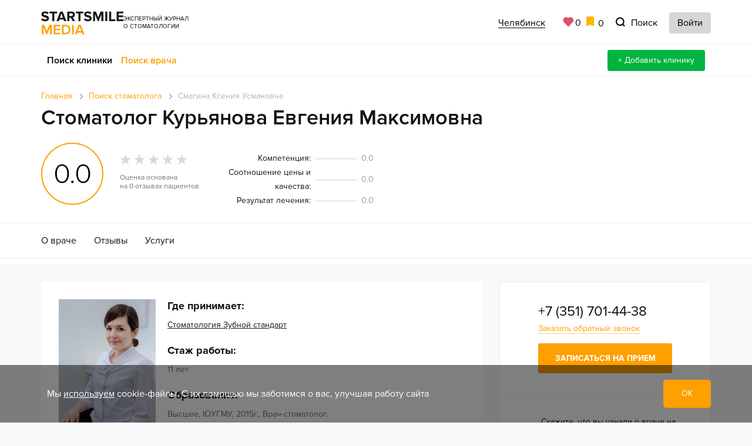

--- FILE ---
content_type: text/html; charset=UTF-8
request_url: https://chelyabinsk.startsmile.ru/stomatologi/smagina_kseniya_usmanovna.html
body_size: 48429
content:
<!DOCTYPE html>
<html lang="ru-RU">
<head>
    <meta http-equiv="Content-Type" content="text/html; charset=UTF-8">
    <meta name="pmail-verification" content="df5246c43c71ad27d51231be669f99ed">
    <meta name="referrer" content="unsafe-url">
    <meta charset="utf-8">
    <meta http-equiv="X-UA-Compatible" content="IE=edge">
    <meta name="viewport" content="width=device-width, initial-scale=1">
    <title>Стоматолог Курьянова Евгения Максимовна — отзывы, где принимает врач, контакты | Запись на прием</title>
    <meta name="description" content="Cтоматолог Курьянова Евгения Максимовна ✅ Отзывы пациентов, где принимает врач. Стаж работы и образование специалиста | Записаться на прием онлайн">
<meta name="robots" content="index, follow">
<meta name="og:site_name" content="Startsmile — экспертный журнал о стоматологии">
<meta name="og:type" content="article">
<meta name="og:url" content="https://chelyabinsk.startsmile.ru/stomatologi/smagina_kseniya_usmanovna.html">
<meta name="og:title" content="Стоматолог Курьянова Евгения Максимовна">
<meta name="og:image" content="https://chelyabinsk.startsmile.ru/upload/iblock/58a/uss40crvz08jj1gn4p8m3a2029ggjhj8/smagina.jpg">
<meta name="og:description" content="Cтоматолог Курьянова Евгения Максимовна ✅ Отзывы пациентов, где принимает врач. Стаж работы и образование специалиста | Записаться на прием онлайн">

    <link rel="preconnect" href="//mc.yandex.ru" crossorigin>
    <link rel="preconnect" href="//www.google-analytics.com" crossorigin>
    <link rel="preconnect" href="//yastatic.net" crossorigin>
    <link rel="preconnect" href="//cdn.envybox.io" crossorigin>
    <link rel="preconnect" href="//api-maps.yandex.ru" crossorigin>

    <link rel="preload" href="/local/templates/nst4/fonts/ProximaNova/ProximaNova-Regular/ProximaNova-Regular.woff"
          as="font" crossorigin>
    <link rel="preload" href="/local/templates/nst4/fonts/ProximaNova/ProximaNova-Bold/ProximaNova-Bold.woff"
          as="font" crossorigin>
    <link rel="preload"
          href="/local/templates/nst4/fonts/ProximaNova/ProximaNova-ExtraBold/ProximaNova-Extrabld.woff" as="font"
          crossorigin>
    <link rel="preload"
          href="/local/templates/nst4/fonts/ProximaNova/ProximaNova-Semibold/ProximaNova-Semibold.woff" as="font"
          crossorigin>



    <style>
    html{font-family:sans-serif;-ms-text-size-adjust:100%;-webkit-text-size-adjust:100%}body{margin:0}article,aside,details,figcaption,figure,footer,header,hgroup,main,menu,nav,section,summary{display:block}audio,canvas,progress,video{display:inline-block;vertical-align:baseline}audio:not([controls]){display:none;height:0}[hidden],template{display:none}a{background-color:transparent}a:active,a:hover{outline:0}abbr[title]{border-bottom:1px dotted}b,strong{font-weight:bold}dfn{font-style:italic}h1{font-size:2em;margin:0.67em 0}mark{background:#ff0;color:#000}small{font-size:80%}sub,sup{font-size:75%;line-height:0;position:relative;vertical-align:baseline}sup{top:-0.5em}sub{bottom:-0.25em}img{border:0}svg:not(:root){overflow:hidden}figure{margin:1em 40px}hr{-webkit-box-sizing:content-box;-moz-box-sizing:content-box;box-sizing:content-box;height:0}pre{overflow:auto}code,kbd,pre,samp{font-family:monospace, monospace;font-size:1em}button,input,optgroup,select,textarea{color:inherit;font:inherit;margin:0}button{overflow:visible}button,select{text-transform:none}button,html input[type="button"],input[type="reset"],input[type="submit"]{-webkit-appearance:button;cursor:pointer}button[disabled],html input[disabled]{cursor:default}button::-moz-focus-inner,input::-moz-focus-inner{border:0;padding:0}input{line-height:normal}input[type="checkbox"],input[type="radio"]{-webkit-box-sizing:border-box;-moz-box-sizing:border-box;box-sizing:border-box;padding:0}input[type="number"]::-webkit-inner-spin-button,input[type="number"]::-webkit-outer-spin-button{height:auto}input[type="search"]{-webkit-appearance:textfield;-webkit-box-sizing:content-box;-moz-box-sizing:content-box;box-sizing:content-box}input[type="search"]::-webkit-search-cancel-button,input[type="search"]::-webkit-search-decoration{-webkit-appearance:none}fieldset{border:1px solid #c0c0c0;margin:0 2px;padding:0.35em 0.625em 0.75em}legend{border:0;padding:0}textarea{overflow:auto}optgroup{font-weight:bold}table{border-collapse:collapse;border-spacing:0}td,th{padding:0}/*! Source: https://github.com/h5bp/html5-boilerplate/blob/master/src/css/main.css */@media print{*,*:before,*:after{background:transparent !important;color:#000 !important;-webkit-box-shadow:none !important;box-shadow:none !important;text-shadow:none !important}a,a:visited{text-decoration:underline}a[href]:after{content:" (" attr(href) ")"}abbr[title]:after{content:" (" attr(title) ")"}a[href^="#"]:after,a[href^="javascript:"]:after{content:""}pre,blockquote{border:1px solid #999;page-break-inside:avoid}thead{display:table-header-group}tr,img{page-break-inside:avoid}img{max-width:100% !important}p,h2,h3{orphans:3;widows:3}h2,h3{page-break-after:avoid}.navbar{display:none}.btn>.caret,.dropup>.btn>.caret{border-top-color:#000 !important}.label{border:1px solid #000}.table{border-collapse:collapse !important}.table td,.table th{background-color:#fff !important}.table-bordered th,.table-bordered td{border:1px solid #ddd !important}}@font-face{font-family:'Glyphicons Halflings';src:url('../fonts/glyphicons-halflings-regular.eot');src:url('../fonts/glyphicons-halflings-regular.eot?#iefix') format('embedded-opentype'),url('../fonts/glyphicons-halflings-regular.woff2') format('woff2'),url('../fonts/glyphicons-halflings-regular.woff') format('woff'),url('../fonts/glyphicons-halflings-regular.ttf') format('truetype'),url('../fonts/glyphicons-halflings-regular.svg#glyphicons_halflingsregular') format('svg')}.glyphicon{position:relative;top:1px;display:inline-block;font-family:'Glyphicons Halflings';font-style:normal;font-weight:normal;line-height:1;-webkit-font-smoothing:antialiased;-moz-osx-font-smoothing:grayscale}.glyphicon-asterisk:before{content:"\002a"}.glyphicon-plus:before{content:"\002b"}.glyphicon-euro:before,.glyphicon-eur:before{content:"\20ac"}.glyphicon-minus:before{content:"\2212"}.glyphicon-cloud:before{content:"\2601"}.glyphicon-envelope:before{content:"\2709"}.glyphicon-pencil:before{content:"\270f"}.glyphicon-glass:before{content:"\e001"}.glyphicon-music:before{content:"\e002"}.glyphicon-search:before{content:"\e003"}.glyphicon-heart:before{content:"\e005"}.glyphicon-star:before{content:"\e006"}.glyphicon-star-empty:before{content:"\e007"}.glyphicon-user:before{content:"\e008"}.glyphicon-film:before{content:"\e009"}.glyphicon-th-large:before{content:"\e010"}.glyphicon-th:before{content:"\e011"}.glyphicon-th-list:before{content:"\e012"}.glyphicon-ok:before{content:"\e013"}.glyphicon-remove:before{content:"\e014"}.glyphicon-zoom-in:before{content:"\e015"}.glyphicon-zoom-out:before{content:"\e016"}.glyphicon-off:before{content:"\e017"}.glyphicon-signal:before{content:"\e018"}.glyphicon-cog:before{content:"\e019"}.glyphicon-trash:before{content:"\e020"}.glyphicon-home:before{content:"\e021"}.glyphicon-file:before{content:"\e022"}.glyphicon-time:before{content:"\e023"}.glyphicon-road:before{content:"\e024"}.glyphicon-download-alt:before{content:"\e025"}.glyphicon-download:before{content:"\e026"}.glyphicon-upload:before{content:"\e027"}.glyphicon-inbox:before{content:"\e028"}.glyphicon-play-circle:before{content:"\e029"}.glyphicon-repeat:before{content:"\e030"}.glyphicon-refresh:before{content:"\e031"}.glyphicon-list-alt:before{content:"\e032"}.glyphicon-lock:before{content:"\e033"}.glyphicon-flag:before{content:"\e034"}.glyphicon-headphones:before{content:"\e035"}.glyphicon-volume-off:before{content:"\e036"}.glyphicon-volume-down:before{content:"\e037"}.glyphicon-volume-up:before{content:"\e038"}.glyphicon-qrcode:before{content:"\e039"}.glyphicon-barcode:before{content:"\e040"}.glyphicon-tag:before{content:"\e041"}.glyphicon-tags:before{content:"\e042"}.glyphicon-book:before{content:"\e043"}.glyphicon-bookmark:before{content:"\e044"}.glyphicon-print:before{content:"\e045"}.glyphicon-camera:before{content:"\e046"}.glyphicon-font:before{content:"\e047"}.glyphicon-bold:before{content:"\e048"}.glyphicon-italic:before{content:"\e049"}.glyphicon-text-height:before{content:"\e050"}.glyphicon-text-width:before{content:"\e051"}.glyphicon-align-left:before{content:"\e052"}.glyphicon-align-center:before{content:"\e053"}.glyphicon-align-right:before{content:"\e054"}.glyphicon-align-justify:before{content:"\e055"}.glyphicon-list:before{content:"\e056"}.glyphicon-indent-left:before{content:"\e057"}.glyphicon-indent-right:before{content:"\e058"}.glyphicon-facetime-video:before{content:"\e059"}.glyphicon-picture:before{content:"\e060"}.glyphicon-map-marker:before{content:"\e062"}.glyphicon-adjust:before{content:"\e063"}.glyphicon-tint:before{content:"\e064"}.glyphicon-edit:before{content:"\e065"}.glyphicon-share:before{content:"\e066"}.glyphicon-check:before{content:"\e067"}.glyphicon-move:before{content:"\e068"}.glyphicon-step-backward:before{content:"\e069"}.glyphicon-fast-backward:before{content:"\e070"}.glyphicon-backward:before{content:"\e071"}.glyphicon-play:before{content:"\e072"}.glyphicon-pause:before{content:"\e073"}.glyphicon-stop:before{content:"\e074"}.glyphicon-forward:before{content:"\e075"}.glyphicon-fast-forward:before{content:"\e076"}.glyphicon-step-forward:before{content:"\e077"}.glyphicon-eject:before{content:"\e078"}.glyphicon-chevron-left:before{content:"\e079"}.glyphicon-chevron-right:before{content:"\e080"}.glyphicon-plus-sign:before{content:"\e081"}.glyphicon-minus-sign:before{content:"\e082"}.glyphicon-remove-sign:before{content:"\e083"}.glyphicon-ok-sign:before{content:"\e084"}.glyphicon-question-sign:before{content:"\e085"}.glyphicon-info-sign:before{content:"\e086"}.glyphicon-screenshot:before{content:"\e087"}.glyphicon-remove-circle:before{content:"\e088"}.glyphicon-ok-circle:before{content:"\e089"}.glyphicon-ban-circle:before{content:"\e090"}.glyphicon-arrow-left:before{content:"\e091"}.glyphicon-arrow-right:before{content:"\e092"}.glyphicon-arrow-up:before{content:"\e093"}.glyphicon-arrow-down:before{content:"\e094"}.glyphicon-share-alt:before{content:"\e095"}.glyphicon-resize-full:before{content:"\e096"}.glyphicon-resize-small:before{content:"\e097"}.glyphicon-exclamation-sign:before{content:"\e101"}.glyphicon-gift:before{content:"\e102"}.glyphicon-leaf:before{content:"\e103"}.glyphicon-fire:before{content:"\e104"}.glyphicon-eye-open:before{content:"\e105"}.glyphicon-eye-close:before{content:"\e106"}.glyphicon-warning-sign:before{content:"\e107"}.glyphicon-plane:before{content:"\e108"}.glyphicon-calendar:before{content:"\e109"}.glyphicon-random:before{content:"\e110"}.glyphicon-comment:before{content:"\e111"}.glyphicon-magnet:before{content:"\e112"}.glyphicon-chevron-up:before{content:"\e113"}.glyphicon-chevron-down:before{content:"\e114"}.glyphicon-retweet:before{content:"\e115"}.glyphicon-shopping-cart:before{content:"\e116"}.glyphicon-folder-close:before{content:"\e117"}.glyphicon-folder-open:before{content:"\e118"}.glyphicon-resize-vertical:before{content:"\e119"}.glyphicon-resize-horizontal:before{content:"\e120"}.glyphicon-hdd:before{content:"\e121"}.glyphicon-bullhorn:before{content:"\e122"}.glyphicon-bell:before{content:"\e123"}.glyphicon-certificate:before{content:"\e124"}.glyphicon-thumbs-up:before{content:"\e125"}.glyphicon-thumbs-down:before{content:"\e126"}.glyphicon-hand-right:before{content:"\e127"}.glyphicon-hand-left:before{content:"\e128"}.glyphicon-hand-up:before{content:"\e129"}.glyphicon-hand-down:before{content:"\e130"}.glyphicon-circle-arrow-right:before{content:"\e131"}.glyphicon-circle-arrow-left:before{content:"\e132"}.glyphicon-circle-arrow-up:before{content:"\e133"}.glyphicon-circle-arrow-down:before{content:"\e134"}.glyphicon-globe:before{content:"\e135"}.glyphicon-wrench:before{content:"\e136"}.glyphicon-tasks:before{content:"\e137"}.glyphicon-filter:before{content:"\e138"}.glyphicon-briefcase:before{content:"\e139"}.glyphicon-fullscreen:before{content:"\e140"}.glyphicon-dashboard:before{content:"\e141"}.glyphicon-paperclip:before{content:"\e142"}.glyphicon-heart-empty:before{content:"\e143"}.glyphicon-link:before{content:"\e144"}.glyphicon-phone:before{content:"\e145"}.glyphicon-pushpin:before{content:"\e146"}.glyphicon-usd:before{content:"\e148"}.glyphicon-gbp:before{content:"\e149"}.glyphicon-sort:before{content:"\e150"}.glyphicon-sort-by-alphabet:before{content:"\e151"}.glyphicon-sort-by-alphabet-alt:before{content:"\e152"}.glyphicon-sort-by-order:before{content:"\e153"}.glyphicon-sort-by-order-alt:before{content:"\e154"}.glyphicon-sort-by-attributes:before{content:"\e155"}.glyphicon-sort-by-attributes-alt:before{content:"\e156"}.glyphicon-unchecked:before{content:"\e157"}.glyphicon-expand:before{content:"\e158"}.glyphicon-collapse-down:before{content:"\e159"}.glyphicon-collapse-up:before{content:"\e160"}.glyphicon-log-in:before{content:"\e161"}.glyphicon-flash:before{content:"\e162"}.glyphicon-log-out:before{content:"\e163"}.glyphicon-new-window:before{content:"\e164"}.glyphicon-record:before{content:"\e165"}.glyphicon-save:before{content:"\e166"}.glyphicon-open:before{content:"\e167"}.glyphicon-saved:before{content:"\e168"}.glyphicon-import:before{content:"\e169"}.glyphicon-export:before{content:"\e170"}.glyphicon-send:before{content:"\e171"}.glyphicon-floppy-disk:before{content:"\e172"}.glyphicon-floppy-saved:before{content:"\e173"}.glyphicon-floppy-remove:before{content:"\e174"}.glyphicon-floppy-save:before{content:"\e175"}.glyphicon-floppy-open:before{content:"\e176"}.glyphicon-credit-card:before{content:"\e177"}.glyphicon-transfer:before{content:"\e178"}.glyphicon-cutlery:before{content:"\e179"}.glyphicon-header:before{content:"\e180"}.glyphicon-compressed:before{content:"\e181"}.glyphicon-earphone:before{content:"\e182"}.glyphicon-phone-alt:before{content:"\e183"}.glyphicon-tower:before{content:"\e184"}.glyphicon-stats:before{content:"\e185"}.glyphicon-sd-video:before{content:"\e186"}.glyphicon-hd-video:before{content:"\e187"}.glyphicon-subtitles:before{content:"\e188"}.glyphicon-sound-stereo:before{content:"\e189"}.glyphicon-sound-dolby:before{content:"\e190"}.glyphicon-sound-5-1:before{content:"\e191"}.glyphicon-sound-6-1:before{content:"\e192"}.glyphicon-sound-7-1:before{content:"\e193"}.glyphicon-copyright-mark:before{content:"\e194"}.glyphicon-registration-mark:before{content:"\e195"}.glyphicon-cloud-download:before{content:"\e197"}.glyphicon-cloud-upload:before{content:"\e198"}.glyphicon-tree-conifer:before{content:"\e199"}.glyphicon-tree-deciduous:before{content:"\e200"}.glyphicon-cd:before{content:"\e201"}.glyphicon-save-file:before{content:"\e202"}.glyphicon-open-file:before{content:"\e203"}.glyphicon-level-up:before{content:"\e204"}.glyphicon-copy:before{content:"\e205"}.glyphicon-paste:before{content:"\e206"}.glyphicon-alert:before{content:"\e209"}.glyphicon-equalizer:before{content:"\e210"}.glyphicon-king:before{content:"\e211"}.glyphicon-queen:before{content:"\e212"}.glyphicon-pawn:before{content:"\e213"}.glyphicon-bishop:before{content:"\e214"}.glyphicon-knight:before{content:"\e215"}.glyphicon-baby-formula:before{content:"\e216"}.glyphicon-tent:before{content:"\26fa"}.glyphicon-blackboard:before{content:"\e218"}.glyphicon-bed:before{content:"\e219"}.glyphicon-apple:before{content:"\f8ff"}.glyphicon-erase:before{content:"\e221"}.glyphicon-hourglass:before{content:"\231b"}.glyphicon-lamp:before{content:"\e223"}.glyphicon-duplicate:before{content:"\e224"}.glyphicon-piggy-bank:before{content:"\e225"}.glyphicon-scissors:before{content:"\e226"}.glyphicon-bitcoin:before{content:"\e227"}.glyphicon-btc:before{content:"\e227"}.glyphicon-xbt:before{content:"\e227"}.glyphicon-yen:before{content:"\00a5"}.glyphicon-jpy:before{content:"\00a5"}.glyphicon-ruble:before{content:"\20bd"}.glyphicon-rub:before{content:"\20bd"}.glyphicon-scale:before{content:"\e230"}.glyphicon-ice-lolly:before{content:"\e231"}.glyphicon-ice-lolly-tasted:before{content:"\e232"}.glyphicon-education:before{content:"\e233"}.glyphicon-option-horizontal:before{content:"\e234"}.glyphicon-option-vertical:before{content:"\e235"}.glyphicon-menu-hamburger:before{content:"\e236"}.glyphicon-modal-window:before{content:"\e237"}.glyphicon-oil:before{content:"\e238"}.glyphicon-grain:before{content:"\e239"}.glyphicon-sunglasses:before{content:"\e240"}.glyphicon-text-size:before{content:"\e241"}.glyphicon-text-color:before{content:"\e242"}.glyphicon-text-background:before{content:"\e243"}.glyphicon-object-align-top:before{content:"\e244"}.glyphicon-object-align-bottom:before{content:"\e245"}.glyphicon-object-align-horizontal:before{content:"\e246"}.glyphicon-object-align-left:before{content:"\e247"}.glyphicon-object-align-vertical:before{content:"\e248"}.glyphicon-object-align-right:before{content:"\e249"}.glyphicon-triangle-right:before{content:"\e250"}.glyphicon-triangle-left:before{content:"\e251"}.glyphicon-triangle-bottom:before{content:"\e252"}.glyphicon-triangle-top:before{content:"\e253"}.glyphicon-console:before{content:"\e254"}.glyphicon-superscript:before{content:"\e255"}.glyphicon-subscript:before{content:"\e256"}.glyphicon-menu-left:before{content:"\e257"}.glyphicon-menu-right:before{content:"\e258"}.glyphicon-menu-down:before{content:"\e259"}.glyphicon-menu-up:before{content:"\e260"}*{-webkit-box-sizing:border-box;-moz-box-sizing:border-box;box-sizing:border-box}*:before,*:after{-webkit-box-sizing:border-box;-moz-box-sizing:border-box;box-sizing:border-box}html{font-size:10px;-webkit-tap-highlight-color:rgba(0,0,0,0)}body{font-family:"Helvetica Neue",Helvetica,Arial,sans-serif;font-size:14px;line-height:1.42857143;color:#333;background-color:#fff}input,button,select,textarea{font-family:inherit;font-size:inherit;line-height:inherit}a{color:#428bca;text-decoration:none}a:hover,a:focus{color:#2a6496;text-decoration:underline}a:focus{outline:5px auto -webkit-focus-ring-color;outline-offset:-2px}figure{margin:0}img{vertical-align:middle}.img-responsive,.thumbnail>img,.thumbnail a>img,.carousel-inner>.item>img,.carousel-inner>.item>a>img{display:block;max-width:100%;height:auto}.img-rounded{border-radius:6px}.img-thumbnail{padding:4px;line-height:1.42857143;background-color:#fff;border:1px solid #ddd;border-radius:4px;-webkit-transition:all .2s ease-in-out;-o-transition:all .2s ease-in-out;transition:all .2s ease-in-out;display:inline-block;max-width:100%;height:auto}.img-circle{border-radius:50%}hr{margin-top:20px;margin-bottom:20px;border:0;border-top:1px solid #eee}.sr-only{position:absolute;width:1px;height:1px;margin:-1px;padding:0;overflow:hidden;clip:rect(0, 0, 0, 0);border:0}.sr-only-focusable:active,.sr-only-focusable:focus{position:static;width:auto;height:auto;margin:0;overflow:visible;clip:auto}[role="button"]{cursor:pointer}h1,h2,h3,h4,h5,h6,.h1,.h2,.h3,.h4,.h5,.h6{font-family:inherit;font-weight:500;line-height:1.1;color:inherit}h1 small,h2 small,h3 small,h4 small,h5 small,h6 small,.h1 small,.h2 small,.h3 small,.h4 small,.h5 small,.h6 small,h1 .small,h2 .small,h3 .small,h4 .small,h5 .small,h6 .small,.h1 .small,.h2 .small,.h3 .small,.h4 .small,.h5 .small,.h6 .small{font-weight:normal;line-height:1;color:#999}h1,.h1,h2,.h2,h3,.h3{margin-top:20px;margin-bottom:10px}h1 small,.h1 small,h2 small,.h2 small,h3 small,.h3 small,h1 .small,.h1 .small,h2 .small,.h2 .small,h3 .small,.h3 .small{font-size:65%}h4,.h4,h5,.h5,h6,.h6{margin-top:10px;margin-bottom:10px}h4 small,.h4 small,h5 small,.h5 small,h6 small,.h6 small,h4 .small,.h4 .small,h5 .small,.h5 .small,h6 .small,.h6 .small{font-size:75%}h1,.h1{font-size:36px}h2,.h2{font-size:30px}h3,.h3{font-size:24px}h4,.h4{font-size:18px}h5,.h5{font-size:14px}h6,.h6{font-size:12px}p{margin:0 0 10px}.lead{margin-bottom:20px;font-size:16px;font-weight:300;line-height:1.4}@media (min-width:768px){.lead{font-size:21px}}small,.small{font-size:85%}mark,.mark{background-color:#fcf8e3;padding:.2em}.text-left{text-align:left}.text-right{text-align:right}.text-center{text-align:center}.text-justify{text-align:justify}.text-nowrap{white-space:nowrap}.text-lowercase{text-transform:lowercase}.text-uppercase{text-transform:uppercase}.text-capitalize{text-transform:capitalize}.text-muted{color:#999}.text-primary{color:#428bca}a.text-primary:hover,a.text-primary:focus{color:#3071a9}.text-success{color:#3c763d}a.text-success:hover,a.text-success:focus{color:#2b542c}.text-info{color:#31708f}a.text-info:hover,a.text-info:focus{color:#245269}.text-warning{color:#8a6d3b}a.text-warning:hover,a.text-warning:focus{color:#66512c}.text-danger{color:#a94442}a.text-danger:hover,a.text-danger:focus{color:#843534}.bg-primary{color:#fff;background-color:#428bca}a.bg-primary:hover,a.bg-primary:focus{background-color:#3071a9}.bg-success{background-color:#dff0d8}a.bg-success:hover,a.bg-success:focus{background-color:#c1e2b3}.bg-info{background-color:#d9edf7}a.bg-info:hover,a.bg-info:focus{background-color:#afd9ee}.bg-warning{background-color:#fcf8e3}a.bg-warning:hover,a.bg-warning:focus{background-color:#f7ecb5}.bg-danger{background-color:#f2dede}a.bg-danger:hover,a.bg-danger:focus{background-color:#e4b9b9}.page-header{padding-bottom:9px;margin:40px 0 20px;border-bottom:1px solid #eee}ul,ol{margin-top:0;margin-bottom:10px}ul ul,ol ul,ul ol,ol ol{margin-bottom:0}.list-unstyled{padding-left:0;list-style:none}.list-inline{padding-left:0;list-style:none;margin-left:-5px}.list-inline>li{display:inline-block;padding-left:5px;padding-right:5px}dl{margin-top:0;margin-bottom:20px}dt,dd{line-height:1.42857143}dt{font-weight:bold}dd{margin-left:0}@media (min-width:768px){.dl-horizontal dt{float:left;width:160px;clear:left;text-align:right;overflow:hidden;text-overflow:ellipsis;white-space:nowrap}.dl-horizontal dd{margin-left:180px}}abbr[title],abbr[data-original-title]{cursor:help;border-bottom:1px dotted #999}.initialism{font-size:90%;text-transform:uppercase}blockquote{padding:10px 20px;margin:0 0 20px;font-size:17.5px;border-left:5px solid #eee}blockquote p:last-child,blockquote ul:last-child,blockquote ol:last-child{margin-bottom:0}blockquote footer,blockquote small,blockquote .small{display:block;font-size:80%;line-height:1.42857143;color:#999}blockquote footer:before,blockquote small:before,blockquote .small:before{content:'\2014 \00A0'}.blockquote-reverse,blockquote.pull-right{padding-right:15px;padding-left:0;border-right:5px solid #eee;border-left:0;text-align:right}.blockquote-reverse footer:before,blockquote.pull-right footer:before,.blockquote-reverse small:before,blockquote.pull-right small:before,.blockquote-reverse .small:before,blockquote.pull-right .small:before{content:''}.blockquote-reverse footer:after,blockquote.pull-right footer:after,.blockquote-reverse small:after,blockquote.pull-right small:after,.blockquote-reverse .small:after,blockquote.pull-right .small:after{content:'\00A0 \2014'}address{margin-bottom:20px;font-style:normal;line-height:1.42857143}code,kbd,pre,samp{font-family:Menlo,Monaco,Consolas,"Courier New",monospace}code{padding:2px 4px;font-size:90%;color:#c7254e;background-color:#f9f2f4;border-radius:4px}kbd{padding:2px 4px;font-size:90%;color:#fff;background-color:#333;border-radius:3px;-webkit-box-shadow:inset 0 -1px 0 rgba(0,0,0,0.25);box-shadow:inset 0 -1px 0 rgba(0,0,0,0.25)}kbd kbd{padding:0;font-size:100%;font-weight:bold;-webkit-box-shadow:none;box-shadow:none}pre{display:block;padding:9.5px;margin:0 0 10px;font-size:13px;line-height:1.42857143;word-break:break-all;word-wrap:break-word;color:#333;background-color:#f5f5f5;border:1px solid #ccc;border-radius:4px}pre code{padding:0;font-size:inherit;color:inherit;white-space:pre-wrap;background-color:transparent;border-radius:0}.pre-scrollable{max-height:340px;overflow-y:scroll}.container{margin-right:auto;margin-left:auto;padding-left:15px;padding-right:15px}@media (min-width:768px){.container{width:750px}}@media (min-width:992px){.container{width:970px}}@media (min-width:1200px){.container{width:1170px}}.container-fluid{margin-right:auto;margin-left:auto;padding-left:15px;padding-right:15px}.row{margin-left:-15px;margin-right:-15px}.col-xs-1, .col-sm-1, .col-md-1, .col-lg-1, .col-xs-2, .col-sm-2, .col-md-2, .col-lg-2, .col-xs-3, .col-sm-3, .col-md-3, .col-lg-3, .col-xs-4, .col-sm-4, .col-md-4, .col-lg-4, .col-xs-5, .col-sm-5, .col-md-5, .col-lg-5, .col-xs-6, .col-sm-6, .col-md-6, .col-lg-6, .col-xs-7, .col-sm-7, .col-md-7, .col-lg-7, .col-xs-8, .col-sm-8, .col-md-8, .col-lg-8, .col-xs-9, .col-sm-9, .col-md-9, .col-lg-9, .col-xs-10, .col-sm-10, .col-md-10, .col-lg-10, .col-xs-11, .col-sm-11, .col-md-11, .col-lg-11, .col-xs-12, .col-sm-12, .col-md-12, .col-lg-12{position:relative;min-height:1px;padding-left:15px;padding-right:15px}.col-xs-1, .col-xs-2, .col-xs-3, .col-xs-4, .col-xs-5, .col-xs-6, .col-xs-7, .col-xs-8, .col-xs-9, .col-xs-10, .col-xs-11, .col-xs-12{float:left}.col-xs-12{width:100%}.col-xs-11{width:91.66666667%}.col-xs-10{width:83.33333333%}.col-xs-9{width:75%}.col-xs-8{width:66.66666667%}.col-xs-7{width:58.33333333%}.col-xs-6{width:50%}.col-xs-5{width:41.66666667%}.col-xs-4{width:33.33333333%}.col-xs-3{width:25%}.col-xs-2{width:16.66666667%}.col-xs-1{width:8.33333333%}.col-xs-pull-12{right:100%}.col-xs-pull-11{right:91.66666667%}.col-xs-pull-10{right:83.33333333%}.col-xs-pull-9{right:75%}.col-xs-pull-8{right:66.66666667%}.col-xs-pull-7{right:58.33333333%}.col-xs-pull-6{right:50%}.col-xs-pull-5{right:41.66666667%}.col-xs-pull-4{right:33.33333333%}.col-xs-pull-3{right:25%}.col-xs-pull-2{right:16.66666667%}.col-xs-pull-1{right:8.33333333%}.col-xs-pull-0{right:auto}.col-xs-push-12{left:100%}.col-xs-push-11{left:91.66666667%}.col-xs-push-10{left:83.33333333%}.col-xs-push-9{left:75%}.col-xs-push-8{left:66.66666667%}.col-xs-push-7{left:58.33333333%}.col-xs-push-6{left:50%}.col-xs-push-5{left:41.66666667%}.col-xs-push-4{left:33.33333333%}.col-xs-push-3{left:25%}.col-xs-push-2{left:16.66666667%}.col-xs-push-1{left:8.33333333%}.col-xs-push-0{left:auto}.col-xs-offset-12{margin-left:100%}.col-xs-offset-11{margin-left:91.66666667%}.col-xs-offset-10{margin-left:83.33333333%}.col-xs-offset-9{margin-left:75%}.col-xs-offset-8{margin-left:66.66666667%}.col-xs-offset-7{margin-left:58.33333333%}.col-xs-offset-6{margin-left:50%}.col-xs-offset-5{margin-left:41.66666667%}.col-xs-offset-4{margin-left:33.33333333%}.col-xs-offset-3{margin-left:25%}.col-xs-offset-2{margin-left:16.66666667%}.col-xs-offset-1{margin-left:8.33333333%}.col-xs-offset-0{margin-left:0}@media (min-width:768px){.col-sm-1, .col-sm-2, .col-sm-3, .col-sm-4, .col-sm-5, .col-sm-6, .col-sm-7, .col-sm-8, .col-sm-9, .col-sm-10, .col-sm-11, .col-sm-12{float:left}.col-sm-12{width:100%}.col-sm-11{width:91.66666667%}.col-sm-10{width:83.33333333%}.col-sm-9{width:75%}.col-sm-8{width:66.66666667%}.col-sm-7{width:58.33333333%}.col-sm-6{width:50%}.col-sm-5{width:41.66666667%}.col-sm-4{width:33.33333333%}.col-sm-3{width:25%}.col-sm-2{width:16.66666667%}.col-sm-1{width:8.33333333%}.col-sm-pull-12{right:100%}.col-sm-pull-11{right:91.66666667%}.col-sm-pull-10{right:83.33333333%}.col-sm-pull-9{right:75%}.col-sm-pull-8{right:66.66666667%}.col-sm-pull-7{right:58.33333333%}.col-sm-pull-6{right:50%}.col-sm-pull-5{right:41.66666667%}.col-sm-pull-4{right:33.33333333%}.col-sm-pull-3{right:25%}.col-sm-pull-2{right:16.66666667%}.col-sm-pull-1{right:8.33333333%}.col-sm-pull-0{right:auto}.col-sm-push-12{left:100%}.col-sm-push-11{left:91.66666667%}.col-sm-push-10{left:83.33333333%}.col-sm-push-9{left:75%}.col-sm-push-8{left:66.66666667%}.col-sm-push-7{left:58.33333333%}.col-sm-push-6{left:50%}.col-sm-push-5{left:41.66666667%}.col-sm-push-4{left:33.33333333%}.col-sm-push-3{left:25%}.col-sm-push-2{left:16.66666667%}.col-sm-push-1{left:8.33333333%}.col-sm-push-0{left:auto}.col-sm-offset-12{margin-left:100%}.col-sm-offset-11{margin-left:91.66666667%}.col-sm-offset-10{margin-left:83.33333333%}.col-sm-offset-9{margin-left:75%}.col-sm-offset-8{margin-left:66.66666667%}.col-sm-offset-7{margin-left:58.33333333%}.col-sm-offset-6{margin-left:50%}.col-sm-offset-5{margin-left:41.66666667%}.col-sm-offset-4{margin-left:33.33333333%}.col-sm-offset-3{margin-left:25%}.col-sm-offset-2{margin-left:16.66666667%}.col-sm-offset-1{margin-left:8.33333333%}.col-sm-offset-0{margin-left:0}}@media (min-width:992px){.col-md-1, .col-md-2, .col-md-3, .col-md-4, .col-md-5, .col-md-6, .col-md-7, .col-md-8, .col-md-9, .col-md-10, .col-md-11, .col-md-12{float:left}.col-md-12{width:100%}.col-md-11{width:91.66666667%}.col-md-10{width:83.33333333%}.col-md-9{width:75%}.col-md-8{width:66.66666667%}.col-md-7{width:58.33333333%}.col-md-6{width:50%}.col-md-5{width:41.66666667%}.col-md-4{width:33.33333333%}.col-md-3{width:25%}.col-md-2{width:16.66666667%}.col-md-1{width:8.33333333%}.col-md-pull-12{right:100%}.col-md-pull-11{right:91.66666667%}.col-md-pull-10{right:83.33333333%}.col-md-pull-9{right:75%}.col-md-pull-8{right:66.66666667%}.col-md-pull-7{right:58.33333333%}.col-md-pull-6{right:50%}.col-md-pull-5{right:41.66666667%}.col-md-pull-4{right:33.33333333%}.col-md-pull-3{right:25%}.col-md-pull-2{right:16.66666667%}.col-md-pull-1{right:8.33333333%}.col-md-pull-0{right:auto}.col-md-push-12{left:100%}.col-md-push-11{left:91.66666667%}.col-md-push-10{left:83.33333333%}.col-md-push-9{left:75%}.col-md-push-8{left:66.66666667%}.col-md-push-7{left:58.33333333%}.col-md-push-6{left:50%}.col-md-push-5{left:41.66666667%}.col-md-push-4{left:33.33333333%}.col-md-push-3{left:25%}.col-md-push-2{left:16.66666667%}.col-md-push-1{left:8.33333333%}.col-md-push-0{left:auto}.col-md-offset-12{margin-left:100%}.col-md-offset-11{margin-left:91.66666667%}.col-md-offset-10{margin-left:83.33333333%}.col-md-offset-9{margin-left:75%}.col-md-offset-8{margin-left:66.66666667%}.col-md-offset-7{margin-left:58.33333333%}.col-md-offset-6{margin-left:50%}.col-md-offset-5{margin-left:41.66666667%}.col-md-offset-4{margin-left:33.33333333%}.col-md-offset-3{margin-left:25%}.col-md-offset-2{margin-left:16.66666667%}.col-md-offset-1{margin-left:8.33333333%}.col-md-offset-0{margin-left:0}}@media (min-width:1200px){.col-lg-1, .col-lg-2, .col-lg-3, .col-lg-4, .col-lg-5, .col-lg-6, .col-lg-7, .col-lg-8, .col-lg-9, .col-lg-10, .col-lg-11, .col-lg-12{float:left}.col-lg-12{width:100%}.col-lg-11{width:91.66666667%}.col-lg-10{width:83.33333333%}.col-lg-9{width:75%}.col-lg-8{width:66.66666667%}.col-lg-7{width:58.33333333%}.col-lg-6{width:50%}.col-lg-5{width:41.66666667%}.col-lg-4{width:33.33333333%}.col-lg-3{width:25%}.col-lg-2{width:16.66666667%}.col-lg-1{width:8.33333333%}.col-lg-pull-12{right:100%}.col-lg-pull-11{right:91.66666667%}.col-lg-pull-10{right:83.33333333%}.col-lg-pull-9{right:75%}.col-lg-pull-8{right:66.66666667%}.col-lg-pull-7{right:58.33333333%}.col-lg-pull-6{right:50%}.col-lg-pull-5{right:41.66666667%}.col-lg-pull-4{right:33.33333333%}.col-lg-pull-3{right:25%}.col-lg-pull-2{right:16.66666667%}.col-lg-pull-1{right:8.33333333%}.col-lg-pull-0{right:auto}.col-lg-push-12{left:100%}.col-lg-push-11{left:91.66666667%}.col-lg-push-10{left:83.33333333%}.col-lg-push-9{left:75%}.col-lg-push-8{left:66.66666667%}.col-lg-push-7{left:58.33333333%}.col-lg-push-6{left:50%}.col-lg-push-5{left:41.66666667%}.col-lg-push-4{left:33.33333333%}.col-lg-push-3{left:25%}.col-lg-push-2{left:16.66666667%}.col-lg-push-1{left:8.33333333%}.col-lg-push-0{left:auto}.col-lg-offset-12{margin-left:100%}.col-lg-offset-11{margin-left:91.66666667%}.col-lg-offset-10{margin-left:83.33333333%}.col-lg-offset-9{margin-left:75%}.col-lg-offset-8{margin-left:66.66666667%}.col-lg-offset-7{margin-left:58.33333333%}.col-lg-offset-6{margin-left:50%}.col-lg-offset-5{margin-left:41.66666667%}.col-lg-offset-4{margin-left:33.33333333%}.col-lg-offset-3{margin-left:25%}.col-lg-offset-2{margin-left:16.66666667%}.col-lg-offset-1{margin-left:8.33333333%}.col-lg-offset-0{margin-left:0}}table{background-color:transparent}caption{padding-top:8px;padding-bottom:8px;color:#999;text-align:left}th{text-align:left}.table{width:100%;max-width:100%;margin-bottom:20px}.table>thead>tr>th,.table>tbody>tr>th,.table>tfoot>tr>th,.table>thead>tr>td,.table>tbody>tr>td,.table>tfoot>tr>td{padding:8px;line-height:1.42857143;vertical-align:top;border-top:1px solid #ddd}.table>thead>tr>th{vertical-align:bottom;border-bottom:2px solid #ddd}.table>caption+thead>tr:first-child>th,.table>colgroup+thead>tr:first-child>th,.table>thead:first-child>tr:first-child>th,.table>caption+thead>tr:first-child>td,.table>colgroup+thead>tr:first-child>td,.table>thead:first-child>tr:first-child>td{border-top:0}.table>tbody+tbody{border-top:2px solid #ddd}.table .table{background-color:#fff}.table-condensed>thead>tr>th,.table-condensed>tbody>tr>th,.table-condensed>tfoot>tr>th,.table-condensed>thead>tr>td,.table-condensed>tbody>tr>td,.table-condensed>tfoot>tr>td{padding:5px}.table-bordered{border:1px solid #ddd}.table-bordered>thead>tr>th,.table-bordered>tbody>tr>th,.table-bordered>tfoot>tr>th,.table-bordered>thead>tr>td,.table-bordered>tbody>tr>td,.table-bordered>tfoot>tr>td{border:1px solid #ddd}.table-bordered>thead>tr>th,.table-bordered>thead>tr>td{border-bottom-width:2px}.table-striped>tbody>tr:nth-of-type(odd){background-color:#f9f9f9}.table-hover>tbody>tr:hover{background-color:#f5f5f5}table col[class*="col-"]{position:static;float:none;display:table-column}table td[class*="col-"],table th[class*="col-"]{position:static;float:none;display:table-cell}.table>thead>tr>td.active,.table>tbody>tr>td.active,.table>tfoot>tr>td.active,.table>thead>tr>th.active,.table>tbody>tr>th.active,.table>tfoot>tr>th.active,.table>thead>tr.active>td,.table>tbody>tr.active>td,.table>tfoot>tr.active>td,.table>thead>tr.active>th,.table>tbody>tr.active>th,.table>tfoot>tr.active>th{background-color:#f5f5f5}.table-hover>tbody>tr>td.active:hover,.table-hover>tbody>tr>th.active:hover,.table-hover>tbody>tr.active:hover>td,.table-hover>tbody>tr:hover>.active,.table-hover>tbody>tr.active:hover>th{background-color:#e8e8e8}.table>thead>tr>td.success,.table>tbody>tr>td.success,.table>tfoot>tr>td.success,.table>thead>tr>th.success,.table>tbody>tr>th.success,.table>tfoot>tr>th.success,.table>thead>tr.success>td,.table>tbody>tr.success>td,.table>tfoot>tr.success>td,.table>thead>tr.success>th,.table>tbody>tr.success>th,.table>tfoot>tr.success>th{background-color:#dff0d8}.table-hover>tbody>tr>td.success:hover,.table-hover>tbody>tr>th.success:hover,.table-hover>tbody>tr.success:hover>td,.table-hover>tbody>tr:hover>.success,.table-hover>tbody>tr.success:hover>th{background-color:#d0e9c6}.table>thead>tr>td.info,.table>tbody>tr>td.info,.table>tfoot>tr>td.info,.table>thead>tr>th.info,.table>tbody>tr>th.info,.table>tfoot>tr>th.info,.table>thead>tr.info>td,.table>tbody>tr.info>td,.table>tfoot>tr.info>td,.table>thead>tr.info>th,.table>tbody>tr.info>th,.table>tfoot>tr.info>th{background-color:#d9edf7}.table-hover>tbody>tr>td.info:hover,.table-hover>tbody>tr>th.info:hover,.table-hover>tbody>tr.info:hover>td,.table-hover>tbody>tr:hover>.info,.table-hover>tbody>tr.info:hover>th{background-color:#c4e3f3}.table>thead>tr>td.warning,.table>tbody>tr>td.warning,.table>tfoot>tr>td.warning,.table>thead>tr>th.warning,.table>tbody>tr>th.warning,.table>tfoot>tr>th.warning,.table>thead>tr.warning>td,.table>tbody>tr.warning>td,.table>tfoot>tr.warning>td,.table>thead>tr.warning>th,.table>tbody>tr.warning>th,.table>tfoot>tr.warning>th{background-color:#fcf8e3}.table-hover>tbody>tr>td.warning:hover,.table-hover>tbody>tr>th.warning:hover,.table-hover>tbody>tr.warning:hover>td,.table-hover>tbody>tr:hover>.warning,.table-hover>tbody>tr.warning:hover>th{background-color:#faf2cc}.table>thead>tr>td.danger,.table>tbody>tr>td.danger,.table>tfoot>tr>td.danger,.table>thead>tr>th.danger,.table>tbody>tr>th.danger,.table>tfoot>tr>th.danger,.table>thead>tr.danger>td,.table>tbody>tr.danger>td,.table>tfoot>tr.danger>td,.table>thead>tr.danger>th,.table>tbody>tr.danger>th,.table>tfoot>tr.danger>th{background-color:#f2dede}.table-hover>tbody>tr>td.danger:hover,.table-hover>tbody>tr>th.danger:hover,.table-hover>tbody>tr.danger:hover>td,.table-hover>tbody>tr:hover>.danger,.table-hover>tbody>tr.danger:hover>th{background-color:#ebcccc}.table-responsive{overflow-x:auto;min-height:0.01%}@media screen and (max-width:767px){.table-responsive{width:100%;margin-bottom:15px;overflow-y:hidden;-ms-overflow-style:-ms-autohiding-scrollbar;border:1px solid #ddd}.table-responsive>.table{margin-bottom:0}.table-responsive>.table>thead>tr>th,.table-responsive>.table>tbody>tr>th,.table-responsive>.table>tfoot>tr>th,.table-responsive>.table>thead>tr>td,.table-responsive>.table>tbody>tr>td,.table-responsive>.table>tfoot>tr>td{white-space:nowrap}.table-responsive>.table-bordered{border:0}.table-responsive>.table-bordered>thead>tr>th:first-child,.table-responsive>.table-bordered>tbody>tr>th:first-child,.table-responsive>.table-bordered>tfoot>tr>th:first-child,.table-responsive>.table-bordered>thead>tr>td:first-child,.table-responsive>.table-bordered>tbody>tr>td:first-child,.table-responsive>.table-bordered>tfoot>tr>td:first-child{border-left:0}.table-responsive>.table-bordered>thead>tr>th:last-child,.table-responsive>.table-bordered>tbody>tr>th:last-child,.table-responsive>.table-bordered>tfoot>tr>th:last-child,.table-responsive>.table-bordered>thead>tr>td:last-child,.table-responsive>.table-bordered>tbody>tr>td:last-child,.table-responsive>.table-bordered>tfoot>tr>td:last-child{border-right:0}.table-responsive>.table-bordered>tbody>tr:last-child>th,.table-responsive>.table-bordered>tfoot>tr:last-child>th,.table-responsive>.table-bordered>tbody>tr:last-child>td,.table-responsive>.table-bordered>tfoot>tr:last-child>td{border-bottom:0}}fieldset{padding:0;margin:0;border:0;min-width:0}legend{display:block;width:100%;padding:0;margin-bottom:20px;font-size:21px;line-height:inherit;color:#333;border:0;border-bottom:1px solid #e5e5e5}label{display:inline-block;max-width:100%;margin-bottom:5px;font-weight:bold}input[type="search"]{-webkit-box-sizing:border-box;-moz-box-sizing:border-box;box-sizing:border-box}input[type="radio"],input[type="checkbox"]{margin:4px 0 0;margin-top:1px \9;line-height:normal}input[type="file"]{display:block}input[type="range"]{display:block;width:100%}select[multiple],select[size]{height:auto}input[type="file"]:focus,input[type="radio"]:focus,input[type="checkbox"]:focus{outline:5px auto -webkit-focus-ring-color;outline-offset:-2px}output{display:block;padding-top:7px;font-size:14px;line-height:1.42857143;color:#555}.form-control{display:block;width:100%;height:34px;padding:6px 12px;font-size:14px;line-height:1.42857143;color:#555;background-color:#fff;background-image:none;border:1px solid #ccc;border-radius:4px;-webkit-box-shadow:inset 0 1px 1px rgba(0,0,0,0.075);box-shadow:inset 0 1px 1px rgba(0,0,0,0.075);-webkit-transition:border-color ease-in-out .15s, -webkit-box-shadow ease-in-out .15s;-o-transition:border-color ease-in-out .15s, box-shadow ease-in-out .15s;transition:border-color ease-in-out .15s, box-shadow ease-in-out .15s}.form-control:focus{border-color:#66afe9;outline:0;-webkit-box-shadow:inset 0 1px 1px rgba(0,0,0,.075), 0 0 8px rgba(102, 175, 233, 0.6);box-shadow:inset 0 1px 1px rgba(0,0,0,.075), 0 0 8px rgba(102, 175, 233, 0.6)}.form-control::-moz-placeholder{color:#999;opacity:1}.form-control:-ms-input-placeholder{color:#999}.form-control::-webkit-input-placeholder{color:#999}.form-control::-ms-expand{border:0;background-color:transparent}.form-control[disabled],.form-control[readonly],fieldset[disabled] .form-control{background-color:#eee;opacity:1}.form-control[disabled],fieldset[disabled] .form-control{cursor:not-allowed}textarea.form-control{height:auto}input[type="search"]{-webkit-appearance:none}@media screen and (-webkit-min-device-pixel-ratio:0){input[type="date"].form-control,input[type="time"].form-control,input[type="datetime-local"].form-control,input[type="month"].form-control{line-height:34px}input[type="date"].input-sm,input[type="time"].input-sm,input[type="datetime-local"].input-sm,input[type="month"].input-sm,.input-group-sm input[type="date"],.input-group-sm input[type="time"],.input-group-sm input[type="datetime-local"],.input-group-sm input[type="month"]{line-height:30px}input[type="date"].input-lg,input[type="time"].input-lg,input[type="datetime-local"].input-lg,input[type="month"].input-lg,.input-group-lg input[type="date"],.input-group-lg input[type="time"],.input-group-lg input[type="datetime-local"],.input-group-lg input[type="month"]{line-height:46px}}.form-group{margin-bottom:15px}.radio,.checkbox{position:relative;display:block;margin-top:10px;margin-bottom:10px}.radio label,.checkbox label{min-height:20px;padding-left:20px;margin-bottom:0;font-weight:normal;cursor:pointer}.radio input[type="radio"],.radio-inline input[type="radio"],.checkbox input[type="checkbox"],.checkbox-inline input[type="checkbox"]{position:absolute;margin-left:-20px;margin-top:4px \9}.radio+.radio,.checkbox+.checkbox{margin-top:-5px}.radio-inline,.checkbox-inline{position:relative;display:inline-block;padding-left:20px;margin-bottom:0;vertical-align:middle;font-weight:normal;cursor:pointer}.radio-inline+.radio-inline,.checkbox-inline+.checkbox-inline{margin-top:0;margin-left:10px}input[type="radio"][disabled],input[type="checkbox"][disabled],input[type="radio"].disabled,input[type="checkbox"].disabled,fieldset[disabled] input[type="radio"],fieldset[disabled] input[type="checkbox"]{cursor:not-allowed}.radio-inline.disabled,.checkbox-inline.disabled,fieldset[disabled] .radio-inline,fieldset[disabled] .checkbox-inline{cursor:not-allowed}.radio.disabled label,.checkbox.disabled label,fieldset[disabled] .radio label,fieldset[disabled] .checkbox label{cursor:not-allowed}.form-control-static{padding-top:7px;padding-bottom:7px;margin-bottom:0;min-height:34px}.form-control-static.input-lg,.form-control-static.input-sm{padding-left:0;padding-right:0}.input-sm{height:30px;padding:5px 10px;font-size:12px;line-height:1.5;border-radius:3px}select.input-sm{height:30px;line-height:30px}textarea.input-sm,select[multiple].input-sm{height:auto}.form-group-sm .form-control{height:30px;padding:5px 10px;font-size:12px;line-height:1.5;border-radius:3px}.form-group-sm select.form-control{height:30px;line-height:30px}.form-group-sm textarea.form-control,.form-group-sm select[multiple].form-control{height:auto}.form-group-sm .form-control-static{height:30px;min-height:32px;padding:6px 10px;font-size:12px;line-height:1.5}.input-lg{height:46px;padding:10px 16px;font-size:18px;line-height:1.33;border-radius:6px}select.input-lg{height:46px;line-height:46px}textarea.input-lg,select[multiple].input-lg{height:auto}.form-group-lg .form-control{height:46px;padding:10px 16px;font-size:18px;line-height:1.33;border-radius:6px}.form-group-lg select.form-control{height:46px;line-height:46px}.form-group-lg textarea.form-control,.form-group-lg select[multiple].form-control{height:auto}.form-group-lg .form-control-static{height:46px;min-height:38px;padding:11px 16px;font-size:18px;line-height:1.33}.has-feedback{position:relative}.has-feedback .form-control{padding-right:42.5px}.form-control-feedback{position:absolute;top:0;right:0;z-index:2;display:block;width:34px;height:34px;line-height:34px;text-align:center;pointer-events:none}.input-lg+.form-control-feedback,.input-group-lg+.form-control-feedback,.form-group-lg .form-control+.form-control-feedback{width:46px;height:46px;line-height:46px}.input-sm+.form-control-feedback,.input-group-sm+.form-control-feedback,.form-group-sm .form-control+.form-control-feedback{width:30px;height:30px;line-height:30px}.has-success .help-block,.has-success .control-label,.has-success .radio,.has-success .checkbox,.has-success .radio-inline,.has-success .checkbox-inline,.has-success.radio label,.has-success.checkbox label,.has-success.radio-inline label,.has-success.checkbox-inline label{color:#3c763d}.has-success .form-control{border-color:#3c763d;-webkit-box-shadow:inset 0 1px 1px rgba(0,0,0,0.075);box-shadow:inset 0 1px 1px rgba(0,0,0,0.075)}.has-success .form-control:focus{border-color:#2b542c;-webkit-box-shadow:inset 0 1px 1px rgba(0,0,0,0.075),0 0 6px #67b168;box-shadow:inset 0 1px 1px rgba(0,0,0,0.075),0 0 6px #67b168}.has-success .input-group-addon{color:#3c763d;border-color:#3c763d;background-color:#dff0d8}.has-success .form-control-feedback{color:#3c763d}.has-warning .help-block,.has-warning .control-label,.has-warning .radio,.has-warning .checkbox,.has-warning .radio-inline,.has-warning .checkbox-inline,.has-warning.radio label,.has-warning.checkbox label,.has-warning.radio-inline label,.has-warning.checkbox-inline label{color:#8a6d3b}.has-warning .form-control{border-color:#8a6d3b;-webkit-box-shadow:inset 0 1px 1px rgba(0,0,0,0.075);box-shadow:inset 0 1px 1px rgba(0,0,0,0.075)}.has-warning .form-control:focus{border-color:#66512c;-webkit-box-shadow:inset 0 1px 1px rgba(0,0,0,0.075),0 0 6px #c0a16b;box-shadow:inset 0 1px 1px rgba(0,0,0,0.075),0 0 6px #c0a16b}.has-warning .input-group-addon{color:#8a6d3b;border-color:#8a6d3b;background-color:#fcf8e3}.has-warning .form-control-feedback{color:#8a6d3b}.has-error .help-block,.has-error .control-label,.has-error .radio,.has-error .checkbox,.has-error .radio-inline,.has-error .checkbox-inline,.has-error.radio label,.has-error.checkbox label,.has-error.radio-inline label,.has-error.checkbox-inline label{color:#a94442}.has-error .form-control{border-color:#a94442;-webkit-box-shadow:inset 0 1px 1px rgba(0,0,0,0.075);box-shadow:inset 0 1px 1px rgba(0,0,0,0.075)}.has-error .form-control:focus{border-color:#843534;-webkit-box-shadow:inset 0 1px 1px rgba(0,0,0,0.075),0 0 6px #ce8483;box-shadow:inset 0 1px 1px rgba(0,0,0,0.075),0 0 6px #ce8483}.has-error .input-group-addon{color:#a94442;border-color:#a94442;background-color:#f2dede}.has-error .form-control-feedback{color:#a94442}.has-feedback label~.form-control-feedback{top:25px}.has-feedback label.sr-only~.form-control-feedback{top:0}.help-block{display:block;margin-top:5px;margin-bottom:10px;color:#737373}@media (min-width:768px){.form-inline .form-group{display:inline-block;margin-bottom:0;vertical-align:middle}.form-inline .form-control{display:inline-block;width:auto;vertical-align:middle}.form-inline .form-control-static{display:inline-block}.form-inline .input-group{display:inline-table;vertical-align:middle}.form-inline .input-group .input-group-addon,.form-inline .input-group .input-group-btn,.form-inline .input-group .form-control{width:auto}.form-inline .input-group>.form-control{width:100%}.form-inline .control-label{margin-bottom:0;vertical-align:middle}.form-inline .radio,.form-inline .checkbox{display:inline-block;margin-top:0;margin-bottom:0;vertical-align:middle}.form-inline .radio label,.form-inline .checkbox label{padding-left:0}.form-inline .radio input[type="radio"],.form-inline .checkbox input[type="checkbox"]{position:relative;margin-left:0}.form-inline .has-feedback .form-control-feedback{top:0}}.form-horizontal .radio,.form-horizontal .checkbox,.form-horizontal .radio-inline,.form-horizontal .checkbox-inline{margin-top:0;margin-bottom:0;padding-top:7px}.form-horizontal .radio,.form-horizontal .checkbox{min-height:27px}.form-horizontal .form-group{margin-left:-15px;margin-right:-15px}@media (min-width:768px){.form-horizontal .control-label{text-align:right;margin-bottom:0;padding-top:7px}}.form-horizontal .has-feedback .form-control-feedback{right:15px}@media (min-width:768px){.form-horizontal .form-group-lg .control-label{padding-top:11px;font-size:18px}}@media (min-width:768px){.form-horizontal .form-group-sm .control-label{padding-top:6px;font-size:12px}}.btn{display:inline-block;margin-bottom:0;font-weight:normal;text-align:center;vertical-align:middle;-ms-touch-action:manipulation;touch-action:manipulation;cursor:pointer;background-image:none;border:1px solid transparent;white-space:nowrap;padding:6px 12px;font-size:14px;line-height:1.42857143;border-radius:4px;-webkit-user-select:none;-moz-user-select:none;-ms-user-select:none;user-select:none}.btn:focus,.btn:active:focus,.btn.active:focus,.btn.focus,.btn:active.focus,.btn.active.focus{outline:5px auto -webkit-focus-ring-color;outline-offset:-2px}.btn:hover,.btn:focus,.btn.focus{color:#333;text-decoration:none}.btn:active,.btn.active{outline:0;background-image:none;-webkit-box-shadow:inset 0 3px 5px rgba(0,0,0,0.125);box-shadow:inset 0 3px 5px rgba(0,0,0,0.125)}.btn.disabled,.btn[disabled],fieldset[disabled] .btn{cursor:not-allowed;opacity:.65;filter:alpha(opacity=65);-webkit-box-shadow:none;box-shadow:none}a.btn.disabled,fieldset[disabled] a.btn{pointer-events:none}.btn-default{color:#333;background-color:#fff;border-color:#ccc}.btn-default:focus,.btn-default.focus{color:#333;background-color:#e6e6e6;border-color:#8c8c8c}.btn-default:hover{color:#333;background-color:#e6e6e6;border-color:#adadad}.btn-default:active,.btn-default.active,.open>.dropdown-toggle.btn-default{color:#333;background-color:#e6e6e6;border-color:#adadad}.btn-default:active:hover,.btn-default.active:hover,.open>.dropdown-toggle.btn-default:hover,.btn-default:active:focus,.btn-default.active:focus,.open>.dropdown-toggle.btn-default:focus,.btn-default:active.focus,.btn-default.active.focus,.open>.dropdown-toggle.btn-default.focus{color:#333;background-color:#d4d4d4;border-color:#8c8c8c}.btn-default:active,.btn-default.active,.open>.dropdown-toggle.btn-default{background-image:none}.btn-default.disabled:hover,.btn-default[disabled]:hover,fieldset[disabled] .btn-default:hover,.btn-default.disabled:focus,.btn-default[disabled]:focus,fieldset[disabled] .btn-default:focus,.btn-default.disabled.focus,.btn-default[disabled].focus,fieldset[disabled] .btn-default.focus{background-color:#fff;border-color:#ccc}.btn-default .badge{color:#fff;background-color:#333}.btn-primary{color:#fff;background-color:#428bca;border-color:#357ebd}.btn-primary:focus,.btn-primary.focus{color:#fff;background-color:#3071a9;border-color:#193c5a}.btn-primary:hover{color:#fff;background-color:#3071a9;border-color:#285e8e}.btn-primary:active,.btn-primary.active,.open>.dropdown-toggle.btn-primary{color:#fff;background-color:#3071a9;border-color:#285e8e}.btn-primary:active:hover,.btn-primary.active:hover,.open>.dropdown-toggle.btn-primary:hover,.btn-primary:active:focus,.btn-primary.active:focus,.open>.dropdown-toggle.btn-primary:focus,.btn-primary:active.focus,.btn-primary.active.focus,.open>.dropdown-toggle.btn-primary.focus{color:#fff;background-color:#285e8e;border-color:#193c5a}.btn-primary:active,.btn-primary.active,.open>.dropdown-toggle.btn-primary{background-image:none}.btn-primary.disabled:hover,.btn-primary[disabled]:hover,fieldset[disabled] .btn-primary:hover,.btn-primary.disabled:focus,.btn-primary[disabled]:focus,fieldset[disabled] .btn-primary:focus,.btn-primary.disabled.focus,.btn-primary[disabled].focus,fieldset[disabled] .btn-primary.focus{background-color:#428bca;border-color:#357ebd}.btn-primary .badge{color:#428bca;background-color:#fff}.btn-success{color:#fff;background-color:#5cb85c;border-color:#4cae4c}.btn-success:focus,.btn-success.focus{color:#fff;background-color:#449d44;border-color:#255625}.btn-success:hover{color:#fff;background-color:#449d44;border-color:#398439}.btn-success:active,.btn-success.active,.open>.dropdown-toggle.btn-success{color:#fff;background-color:#449d44;border-color:#398439}.btn-success:active:hover,.btn-success.active:hover,.open>.dropdown-toggle.btn-success:hover,.btn-success:active:focus,.btn-success.active:focus,.open>.dropdown-toggle.btn-success:focus,.btn-success:active.focus,.btn-success.active.focus,.open>.dropdown-toggle.btn-success.focus{color:#fff;background-color:#398439;border-color:#255625}.btn-success:active,.btn-success.active,.open>.dropdown-toggle.btn-success{background-image:none}.btn-success.disabled:hover,.btn-success[disabled]:hover,fieldset[disabled] .btn-success:hover,.btn-success.disabled:focus,.btn-success[disabled]:focus,fieldset[disabled] .btn-success:focus,.btn-success.disabled.focus,.btn-success[disabled].focus,fieldset[disabled] .btn-success.focus{background-color:#5cb85c;border-color:#4cae4c}.btn-success .badge{color:#5cb85c;background-color:#fff}.btn-info{color:#fff;background-color:#5bc0de;border-color:#46b8da}.btn-info:focus,.btn-info.focus{color:#fff;background-color:#31b0d5;border-color:#1b6d85}.btn-info:hover{color:#fff;background-color:#31b0d5;border-color:#269abc}.btn-info:active,.btn-info.active,.open>.dropdown-toggle.btn-info{color:#fff;background-color:#31b0d5;border-color:#269abc}.btn-info:active:hover,.btn-info.active:hover,.open>.dropdown-toggle.btn-info:hover,.btn-info:active:focus,.btn-info.active:focus,.open>.dropdown-toggle.btn-info:focus,.btn-info:active.focus,.btn-info.active.focus,.open>.dropdown-toggle.btn-info.focus{color:#fff;background-color:#269abc;border-color:#1b6d85}.btn-info:active,.btn-info.active,.open>.dropdown-toggle.btn-info{background-image:none}.btn-info.disabled:hover,.btn-info[disabled]:hover,fieldset[disabled] .btn-info:hover,.btn-info.disabled:focus,.btn-info[disabled]:focus,fieldset[disabled] .btn-info:focus,.btn-info.disabled.focus,.btn-info[disabled].focus,fieldset[disabled] .btn-info.focus{background-color:#5bc0de;border-color:#46b8da}.btn-info .badge{color:#5bc0de;background-color:#fff}.btn-warning{color:#fff;background-color:#f0ad4e;border-color:#eea236}.btn-warning:focus,.btn-warning.focus{color:#fff;background-color:#ec971f;border-color:#985f0d}.btn-warning:hover{color:#fff;background-color:#ec971f;border-color:#d58512}.btn-warning:active,.btn-warning.active,.open>.dropdown-toggle.btn-warning{color:#fff;background-color:#ec971f;border-color:#d58512}.btn-warning:active:hover,.btn-warning.active:hover,.open>.dropdown-toggle.btn-warning:hover,.btn-warning:active:focus,.btn-warning.active:focus,.open>.dropdown-toggle.btn-warning:focus,.btn-warning:active.focus,.btn-warning.active.focus,.open>.dropdown-toggle.btn-warning.focus{color:#fff;background-color:#d58512;border-color:#985f0d}.btn-warning:active,.btn-warning.active,.open>.dropdown-toggle.btn-warning{background-image:none}.btn-warning.disabled:hover,.btn-warning[disabled]:hover,fieldset[disabled] .btn-warning:hover,.btn-warning.disabled:focus,.btn-warning[disabled]:focus,fieldset[disabled] .btn-warning:focus,.btn-warning.disabled.focus,.btn-warning[disabled].focus,fieldset[disabled] .btn-warning.focus{background-color:#f0ad4e;border-color:#eea236}.btn-warning .badge{color:#f0ad4e;background-color:#fff}.btn-danger{color:#fff;background-color:#d9534f;border-color:#d43f3a}.btn-danger:focus,.btn-danger.focus{color:#fff;background-color:#c9302c;border-color:#761c19}.btn-danger:hover{color:#fff;background-color:#c9302c;border-color:#ac2925}.btn-danger:active,.btn-danger.active,.open>.dropdown-toggle.btn-danger{color:#fff;background-color:#c9302c;border-color:#ac2925}.btn-danger:active:hover,.btn-danger.active:hover,.open>.dropdown-toggle.btn-danger:hover,.btn-danger:active:focus,.btn-danger.active:focus,.open>.dropdown-toggle.btn-danger:focus,.btn-danger:active.focus,.btn-danger.active.focus,.open>.dropdown-toggle.btn-danger.focus{color:#fff;background-color:#ac2925;border-color:#761c19}.btn-danger:active,.btn-danger.active,.open>.dropdown-toggle.btn-danger{background-image:none}.btn-danger.disabled:hover,.btn-danger[disabled]:hover,fieldset[disabled] .btn-danger:hover,.btn-danger.disabled:focus,.btn-danger[disabled]:focus,fieldset[disabled] .btn-danger:focus,.btn-danger.disabled.focus,.btn-danger[disabled].focus,fieldset[disabled] .btn-danger.focus{background-color:#d9534f;border-color:#d43f3a}.btn-danger .badge{color:#d9534f;background-color:#fff}.btn-link{color:#428bca;font-weight:normal;border-radius:0}.btn-link,.btn-link:active,.btn-link.active,.btn-link[disabled],fieldset[disabled] .btn-link{background-color:transparent;-webkit-box-shadow:none;box-shadow:none}.btn-link,.btn-link:hover,.btn-link:focus,.btn-link:active{border-color:transparent}.btn-link:hover,.btn-link:focus{color:#2a6496;text-decoration:underline;background-color:transparent}.btn-link[disabled]:hover,fieldset[disabled] .btn-link:hover,.btn-link[disabled]:focus,fieldset[disabled] .btn-link:focus{color:#999;text-decoration:none}.btn-lg,.btn-group-lg>.btn{padding:10px 16px;font-size:18px;line-height:1.33;border-radius:6px}.btn-sm,.btn-group-sm>.btn{padding:5px 10px;font-size:12px;line-height:1.5;border-radius:3px}.btn-xs,.btn-group-xs>.btn{padding:1px 5px;font-size:12px;line-height:1.5;border-radius:3px}.btn-block{display:block;width:100%}.btn-block+.btn-block{margin-top:5px}input[type="submit"].btn-block,input[type="reset"].btn-block,input[type="button"].btn-block{width:100%}.fade{opacity:0;-webkit-transition:opacity .15s linear;-o-transition:opacity .15s linear;transition:opacity .15s linear}.fade.in{opacity:1}.collapse{display:none}.collapse.in{display:block}tr.collapse.in{display:table-row}tbody.collapse.in{display:table-row-group}.collapsing{position:relative;height:0;overflow:hidden;-webkit-transition-property:height, visibility;-o-transition-property:height, visibility;transition-property:height, visibility;-webkit-transition-duration:.35s;-o-transition-duration:.35s;transition-duration:.35s;-webkit-transition-timing-function:ease;-o-transition-timing-function:ease;transition-timing-function:ease}.caret{display:inline-block;width:0;height:0;margin-left:2px;vertical-align:middle;border-top:4px dashed;border-top:4px solid \9;border-right:4px solid transparent;border-left:4px solid transparent}.dropup,.dropdown{position:relative}.dropdown-toggle:focus{outline:0}.dropdown-menu{position:absolute;top:100%;left:0;z-index:1000;display:none;float:left;min-width:160px;padding:5px 0;margin:2px 0 0;list-style:none;font-size:14px;text-align:left;background-color:#fff;border:1px solid #ccc;border:1px solid rgba(0,0,0,0.15);border-radius:4px;-webkit-box-shadow:0 6px 12px rgba(0,0,0,0.175);box-shadow:0 6px 12px rgba(0,0,0,0.175);-webkit-background-clip:padding-box;background-clip:padding-box}.dropdown-menu.pull-right{right:0;left:auto}.dropdown-menu .divider{height:1px;margin:9px 0;overflow:hidden;background-color:#e5e5e5}.dropdown-menu>li>a{display:block;padding:3px 20px;clear:both;font-weight:normal;line-height:1.42857143;color:#333;white-space:nowrap}.dropdown-menu>li>a:hover,.dropdown-menu>li>a:focus{text-decoration:none;color:#262626;background-color:#f5f5f5}.dropdown-menu>.active>a,.dropdown-menu>.active>a:hover,.dropdown-menu>.active>a:focus{color:#fff;text-decoration:none;outline:0;background-color:#428bca}.dropdown-menu>.disabled>a,.dropdown-menu>.disabled>a:hover,.dropdown-menu>.disabled>a:focus{color:#999}.dropdown-menu>.disabled>a:hover,.dropdown-menu>.disabled>a:focus{text-decoration:none;background-color:transparent;background-image:none;filter:progid:DXImageTransform.Microsoft.gradient(enabled = false);cursor:not-allowed}.open>.dropdown-menu{display:block}.open>a{outline:0}.dropdown-menu-right{left:auto;right:0}.dropdown-menu-left{left:0;right:auto}.dropdown-header{display:block;padding:3px 20px;font-size:12px;line-height:1.42857143;color:#999;white-space:nowrap}.dropdown-backdrop{position:fixed;left:0;right:0;bottom:0;top:0;z-index:990}.pull-right>.dropdown-menu{right:0;left:auto}.dropup .caret,.navbar-fixed-bottom .dropdown .caret{border-top:0;border-bottom:4px dashed;border-bottom:4px solid \9;content:""}.dropup .dropdown-menu,.navbar-fixed-bottom .dropdown .dropdown-menu{top:auto;bottom:100%;margin-bottom:2px}@media (min-width:768px){.navbar-right .dropdown-menu{left:auto;right:0}.navbar-right .dropdown-menu-left{left:0;right:auto}}.btn-group,.btn-group-vertical{position:relative;display:inline-block;vertical-align:middle}.btn-group>.btn,.btn-group-vertical>.btn{position:relative;float:left}.btn-group>.btn:hover,.btn-group-vertical>.btn:hover,.btn-group>.btn:focus,.btn-group-vertical>.btn:focus,.btn-group>.btn:active,.btn-group-vertical>.btn:active,.btn-group>.btn.active,.btn-group-vertical>.btn.active{z-index:2}.btn-group .btn+.btn,.btn-group .btn+.btn-group,.btn-group .btn-group+.btn,.btn-group .btn-group+.btn-group{margin-left:-1px}.btn-toolbar{margin-left:-5px}.btn-toolbar .btn,.btn-toolbar .btn-group,.btn-toolbar .input-group{float:left}.btn-toolbar>.btn,.btn-toolbar>.btn-group,.btn-toolbar>.input-group{margin-left:5px}.btn-group>.btn:not(:first-child):not(:last-child):not(.dropdown-toggle){border-radius:0}.btn-group>.btn:first-child{margin-left:0}.btn-group>.btn:first-child:not(:last-child):not(.dropdown-toggle){border-bottom-right-radius:0;border-top-right-radius:0}.btn-group>.btn:last-child:not(:first-child),.btn-group>.dropdown-toggle:not(:first-child){border-bottom-left-radius:0;border-top-left-radius:0}.btn-group>.btn-group{float:left}.btn-group>.btn-group:not(:first-child):not(:last-child)>.btn{border-radius:0}.btn-group>.btn-group:first-child:not(:last-child)>.btn:last-child,.btn-group>.btn-group:first-child:not(:last-child)>.dropdown-toggle{border-bottom-right-radius:0;border-top-right-radius:0}.btn-group>.btn-group:last-child:not(:first-child)>.btn:first-child{border-bottom-left-radius:0;border-top-left-radius:0}.btn-group .dropdown-toggle:active,.btn-group.open .dropdown-toggle{outline:0}.btn-group>.btn+.dropdown-toggle{padding-left:8px;padding-right:8px}.btn-group>.btn-lg+.dropdown-toggle{padding-left:12px;padding-right:12px}.btn-group.open .dropdown-toggle{-webkit-box-shadow:inset 0 3px 5px rgba(0,0,0,0.125);box-shadow:inset 0 3px 5px rgba(0,0,0,0.125)}.btn-group.open .dropdown-toggle.btn-link{-webkit-box-shadow:none;box-shadow:none}.btn .caret{margin-left:0}.btn-lg .caret{border-width:5px 5px 0;border-bottom-width:0}.dropup .btn-lg .caret{border-width:0 5px 5px}.btn-group-vertical>.btn,.btn-group-vertical>.btn-group,.btn-group-vertical>.btn-group>.btn{display:block;float:none;width:100%;max-width:100%}.btn-group-vertical>.btn-group>.btn{float:none}.btn-group-vertical>.btn+.btn,.btn-group-vertical>.btn+.btn-group,.btn-group-vertical>.btn-group+.btn,.btn-group-vertical>.btn-group+.btn-group{margin-top:-1px;margin-left:0}.btn-group-vertical>.btn:not(:first-child):not(:last-child){border-radius:0}.btn-group-vertical>.btn:first-child:not(:last-child){border-top-right-radius:4px;border-top-left-radius:4px;border-bottom-right-radius:0;border-bottom-left-radius:0}.btn-group-vertical>.btn:last-child:not(:first-child){border-top-right-radius:0;border-top-left-radius:0;border-bottom-right-radius:4px;border-bottom-left-radius:4px}.btn-group-vertical>.btn-group:not(:first-child):not(:last-child)>.btn{border-radius:0}.btn-group-vertical>.btn-group:first-child:not(:last-child)>.btn:last-child,.btn-group-vertical>.btn-group:first-child:not(:last-child)>.dropdown-toggle{border-bottom-right-radius:0;border-bottom-left-radius:0}.btn-group-vertical>.btn-group:last-child:not(:first-child)>.btn:first-child{border-top-right-radius:0;border-top-left-radius:0}.btn-group-justified{display:table;width:100%;table-layout:fixed;border-collapse:separate}.btn-group-justified>.btn,.btn-group-justified>.btn-group{float:none;display:table-cell;width:1%}.btn-group-justified>.btn-group .btn{width:100%}.btn-group-justified>.btn-group .dropdown-menu{left:auto}[data-toggle="buttons"]>.btn input[type="radio"],[data-toggle="buttons"]>.btn-group>.btn input[type="radio"],[data-toggle="buttons"]>.btn input[type="checkbox"],[data-toggle="buttons"]>.btn-group>.btn input[type="checkbox"]{position:absolute;clip:rect(0, 0, 0, 0);pointer-events:none}.input-group{position:relative;display:table;border-collapse:separate}.input-group[class*="col-"]{float:none;padding-left:0;padding-right:0}.input-group .form-control{position:relative;z-index:2;float:left;width:100%;margin-bottom:0}.input-group .form-control:focus{z-index:3}.input-group-lg>.form-control,.input-group-lg>.input-group-addon,.input-group-lg>.input-group-btn>.btn{height:46px;padding:10px 16px;font-size:18px;line-height:1.33;border-radius:6px}select.input-group-lg>.form-control,select.input-group-lg>.input-group-addon,select.input-group-lg>.input-group-btn>.btn{height:46px;line-height:46px}textarea.input-group-lg>.form-control,textarea.input-group-lg>.input-group-addon,textarea.input-group-lg>.input-group-btn>.btn,select[multiple].input-group-lg>.form-control,select[multiple].input-group-lg>.input-group-addon,select[multiple].input-group-lg>.input-group-btn>.btn{height:auto}.input-group-sm>.form-control,.input-group-sm>.input-group-addon,.input-group-sm>.input-group-btn>.btn{height:30px;padding:5px 10px;font-size:12px;line-height:1.5;border-radius:3px}select.input-group-sm>.form-control,select.input-group-sm>.input-group-addon,select.input-group-sm>.input-group-btn>.btn{height:30px;line-height:30px}textarea.input-group-sm>.form-control,textarea.input-group-sm>.input-group-addon,textarea.input-group-sm>.input-group-btn>.btn,select[multiple].input-group-sm>.form-control,select[multiple].input-group-sm>.input-group-addon,select[multiple].input-group-sm>.input-group-btn>.btn{height:auto}.input-group-addon,.input-group-btn,.input-group .form-control{display:table-cell}.input-group-addon:not(:first-child):not(:last-child),.input-group-btn:not(:first-child):not(:last-child),.input-group .form-control:not(:first-child):not(:last-child){border-radius:0}.input-group-addon,.input-group-btn{width:1%;white-space:nowrap;vertical-align:middle}.input-group-addon{padding:6px 12px;font-size:14px;font-weight:normal;line-height:1;color:#555;text-align:center;background-color:#eee;border:1px solid #ccc;border-radius:4px}.input-group-addon.input-sm{padding:5px 10px;font-size:12px;border-radius:3px}.input-group-addon.input-lg{padding:10px 16px;font-size:18px;border-radius:6px}.input-group-addon input[type="radio"],.input-group-addon input[type="checkbox"]{margin-top:0}.input-group .form-control:first-child,.input-group-addon:first-child,.input-group-btn:first-child>.btn,.input-group-btn:first-child>.btn-group>.btn,.input-group-btn:first-child>.dropdown-toggle,.input-group-btn:last-child>.btn:not(:last-child):not(.dropdown-toggle),.input-group-btn:last-child>.btn-group:not(:last-child)>.btn{border-bottom-right-radius:0;border-top-right-radius:0}.input-group-addon:first-child{border-right:0}.input-group .form-control:last-child,.input-group-addon:last-child,.input-group-btn:last-child>.btn,.input-group-btn:last-child>.btn-group>.btn,.input-group-btn:last-child>.dropdown-toggle,.input-group-btn:first-child>.btn:not(:first-child),.input-group-btn:first-child>.btn-group:not(:first-child)>.btn{border-bottom-left-radius:0;border-top-left-radius:0}.input-group-addon:last-child{border-left:0}.input-group-btn{position:relative;font-size:0;white-space:nowrap}.input-group-btn>.btn{position:relative}.input-group-btn>.btn+.btn{margin-left:-1px}.input-group-btn>.btn:hover,.input-group-btn>.btn:focus,.input-group-btn>.btn:active{z-index:2}.input-group-btn:first-child>.btn,.input-group-btn:first-child>.btn-group{margin-right:-1px}.input-group-btn:last-child>.btn,.input-group-btn:last-child>.btn-group{z-index:2;margin-left:-1px}.nav{margin-bottom:0;padding-left:0;list-style:none}.nav>li{position:relative;display:block}.nav>li>a{position:relative;display:block;padding:10px 15px}.nav>li>a:hover,.nav>li>a:focus{text-decoration:none;background-color:#eee}.nav>li.disabled>a{color:#999}.nav>li.disabled>a:hover,.nav>li.disabled>a:focus{color:#999;text-decoration:none;background-color:transparent;cursor:not-allowed}.nav .open>a,.nav .open>a:hover,.nav .open>a:focus{background-color:#eee;border-color:#428bca}.nav .nav-divider{height:1px;margin:9px 0;overflow:hidden;background-color:#e5e5e5}.nav>li>a>img{max-width:none}.nav-tabs{border-bottom:1px solid #ddd}.nav-tabs>li{float:left;margin-bottom:-1px}.nav-tabs>li>a{margin-right:2px;line-height:1.42857143;border:1px solid transparent;border-radius:4px 4px 0 0}.nav-tabs>li>a:hover{border-color:#eee #eee #ddd}.nav-tabs>li.active>a,.nav-tabs>li.active>a:hover,.nav-tabs>li.active>a:focus{color:#555;background-color:#fff;border:1px solid #ddd;border-bottom-color:transparent;cursor:default}.nav-tabs.nav-justified{width:100%;border-bottom:0}.nav-tabs.nav-justified>li{float:none}.nav-tabs.nav-justified>li>a{text-align:center;margin-bottom:5px}.nav-tabs.nav-justified>.dropdown .dropdown-menu{top:auto;left:auto}@media (min-width:768px){.nav-tabs.nav-justified>li{display:table-cell;width:1%}.nav-tabs.nav-justified>li>a{margin-bottom:0}}.nav-tabs.nav-justified>li>a{margin-right:0;border-radius:4px}.nav-tabs.nav-justified>.active>a,.nav-tabs.nav-justified>.active>a:hover,.nav-tabs.nav-justified>.active>a:focus{border:1px solid #ddd}@media (min-width:768px){.nav-tabs.nav-justified>li>a{border-bottom:1px solid #ddd;border-radius:4px 4px 0 0}.nav-tabs.nav-justified>.active>a,.nav-tabs.nav-justified>.active>a:hover,.nav-tabs.nav-justified>.active>a:focus{border-bottom-color:#fff}}.nav-pills>li{float:left}.nav-pills>li>a{border-radius:4px}.nav-pills>li+li{margin-left:2px}.nav-pills>li.active>a,.nav-pills>li.active>a:hover,.nav-pills>li.active>a:focus{color:#fff;background-color:#428bca}.nav-stacked>li{float:none}.nav-stacked>li+li{margin-top:2px;margin-left:0}.nav-justified{width:100%}.nav-justified>li{float:none}.nav-justified>li>a{text-align:center;margin-bottom:5px}.nav-justified>.dropdown .dropdown-menu{top:auto;left:auto}@media (min-width:768px){.nav-justified>li{display:table-cell;width:1%}.nav-justified>li>a{margin-bottom:0}}.nav-tabs-justified{border-bottom:0}.nav-tabs-justified>li>a{margin-right:0;border-radius:4px}.nav-tabs-justified>.active>a,.nav-tabs-justified>.active>a:hover,.nav-tabs-justified>.active>a:focus{border:1px solid #ddd}@media (min-width:768px){.nav-tabs-justified>li>a{border-bottom:1px solid #ddd;border-radius:4px 4px 0 0}.nav-tabs-justified>.active>a,.nav-tabs-justified>.active>a:hover,.nav-tabs-justified>.active>a:focus{border-bottom-color:#fff}}.tab-content>.tab-pane{display:none}.tab-content>.active{display:block}.nav-tabs .dropdown-menu{margin-top:-1px;border-top-right-radius:0;border-top-left-radius:0}.navbar{position:relative;min-height:50px;margin-bottom:20px;border:1px solid transparent}@media (min-width:768px){.navbar{border-radius:4px}}@media (min-width:768px){.navbar-header{float:left}}.navbar-collapse{overflow-x:visible;padding-right:15px;padding-left:15px;border-top:1px solid transparent;-webkit-box-shadow:inset 0 1px 0 rgba(255,255,255,0.1);box-shadow:inset 0 1px 0 rgba(255,255,255,0.1);-webkit-overflow-scrolling:touch}.navbar-collapse.in{overflow-y:auto}@media (min-width:768px){.navbar-collapse{width:auto;border-top:0;-webkit-box-shadow:none;box-shadow:none}.navbar-collapse.collapse{display:block !important;height:auto !important;padding-bottom:0;overflow:visible !important}.navbar-collapse.in{overflow-y:visible}.navbar-fixed-top .navbar-collapse,.navbar-static-top .navbar-collapse,.navbar-fixed-bottom .navbar-collapse{padding-left:0;padding-right:0}}.navbar-fixed-top .navbar-collapse,.navbar-fixed-bottom .navbar-collapse{max-height:340px}@media (max-device-width:480px) and (orientation:landscape){.navbar-fixed-top .navbar-collapse,.navbar-fixed-bottom .navbar-collapse{max-height:200px}}.container>.navbar-header,.container-fluid>.navbar-header,.container>.navbar-collapse,.container-fluid>.navbar-collapse{margin-right:-15px;margin-left:-15px}@media (min-width:768px){.container>.navbar-header,.container-fluid>.navbar-header,.container>.navbar-collapse,.container-fluid>.navbar-collapse{margin-right:0;margin-left:0}}.navbar-static-top{z-index:1000;border-width:0 0 1px}@media (min-width:768px){.navbar-static-top{border-radius:0}}.navbar-fixed-top,.navbar-fixed-bottom{position:fixed;right:0;left:0;z-index:1030}@media (min-width:768px){.navbar-fixed-top,.navbar-fixed-bottom{border-radius:0}}.navbar-fixed-top{top:0;border-width:0 0 1px}.navbar-fixed-bottom{bottom:0;margin-bottom:0;border-width:1px 0 0}.navbar-brand{float:left;padding:15px 15px;font-size:18px;line-height:20px;height:50px}.navbar-brand:hover,.navbar-brand:focus{text-decoration:none}.navbar-brand>img{display:block}@media (min-width:768px){.navbar>.container .navbar-brand,.navbar>.container-fluid .navbar-brand{margin-left:-15px}}.navbar-toggle{position:relative;float:right;margin-right:15px;padding:9px 10px;margin-top:8px;margin-bottom:8px;background-color:transparent;background-image:none;border:1px solid transparent;border-radius:4px}.navbar-toggle:focus{outline:0}.navbar-toggle .icon-bar{display:block;width:22px;height:2px;border-radius:1px}.navbar-toggle .icon-bar+.icon-bar{margin-top:4px}@media (min-width:768px){.navbar-toggle{display:none}}.navbar-nav{margin:7.5px -15px}.navbar-nav>li>a{padding-top:10px;padding-bottom:10px;line-height:20px}@media (max-width:767px){.navbar-nav .open .dropdown-menu{position:static;float:none;width:auto;margin-top:0;background-color:transparent;border:0;-webkit-box-shadow:none;box-shadow:none}.navbar-nav .open .dropdown-menu>li>a,.navbar-nav .open .dropdown-menu .dropdown-header{padding:5px 15px 5px 25px}.navbar-nav .open .dropdown-menu>li>a{line-height:20px}.navbar-nav .open .dropdown-menu>li>a:hover,.navbar-nav .open .dropdown-menu>li>a:focus{background-image:none}}@media (min-width:768px){.navbar-nav{float:left;margin:0}.navbar-nav>li{float:left}.navbar-nav>li>a{padding-top:15px;padding-bottom:15px}}.navbar-form{margin-left:-15px;margin-right:-15px;padding:10px 15px;border-top:1px solid transparent;border-bottom:1px solid transparent;-webkit-box-shadow:inset 0 1px 0 rgba(255,255,255,0.1),0 1px 0 rgba(255,255,255,0.1);box-shadow:inset 0 1px 0 rgba(255,255,255,0.1),0 1px 0 rgba(255,255,255,0.1);margin-top:8px;margin-bottom:8px}@media (min-width:768px){.navbar-form .form-group{display:inline-block;margin-bottom:0;vertical-align:middle}.navbar-form .form-control{display:inline-block;width:auto;vertical-align:middle}.navbar-form .form-control-static{display:inline-block}.navbar-form .input-group{display:inline-table;vertical-align:middle}.navbar-form .input-group .input-group-addon,.navbar-form .input-group .input-group-btn,.navbar-form .input-group .form-control{width:auto}.navbar-form .input-group>.form-control{width:100%}.navbar-form .control-label{margin-bottom:0;vertical-align:middle}.navbar-form .radio,.navbar-form .checkbox{display:inline-block;margin-top:0;margin-bottom:0;vertical-align:middle}.navbar-form .radio label,.navbar-form .checkbox label{padding-left:0}.navbar-form .radio input[type="radio"],.navbar-form .checkbox input[type="checkbox"]{position:relative;margin-left:0}.navbar-form .has-feedback .form-control-feedback{top:0}}@media (max-width:767px){.navbar-form .form-group{margin-bottom:5px}.navbar-form .form-group:last-child{margin-bottom:0}}@media (min-width:768px){.navbar-form{width:auto;border:0;margin-left:0;margin-right:0;padding-top:0;padding-bottom:0;-webkit-box-shadow:none;box-shadow:none}}.navbar-nav>li>.dropdown-menu{margin-top:0;border-top-right-radius:0;border-top-left-radius:0}.navbar-fixed-bottom .navbar-nav>li>.dropdown-menu{margin-bottom:0;border-top-right-radius:4px;border-top-left-radius:4px;border-bottom-right-radius:0;border-bottom-left-radius:0}.navbar-btn{margin-top:8px;margin-bottom:8px}.navbar-btn.btn-sm{margin-top:10px;margin-bottom:10px}.navbar-btn.btn-xs{margin-top:14px;margin-bottom:14px}.navbar-text{margin-top:15px;margin-bottom:15px}@media (min-width:768px){.navbar-text{float:left;margin-left:15px;margin-right:15px}}@media (min-width:768px){.navbar-left{float:left !important}.navbar-right{float:right !important;margin-right:-15px}.navbar-right~.navbar-right{margin-right:0}}.navbar-default{background-color:#f8f8f8;border-color:#e7e7e7}.navbar-default .navbar-brand{color:#777}.navbar-default .navbar-brand:hover,.navbar-default .navbar-brand:focus{color:#5e5e5e;background-color:transparent}.navbar-default .navbar-text{color:#777}.navbar-default .navbar-nav>li>a{color:#777}.navbar-default .navbar-nav>li>a:hover,.navbar-default .navbar-nav>li>a:focus{color:#333;background-color:transparent}.navbar-default .navbar-nav>.active>a,.navbar-default .navbar-nav>.active>a:hover,.navbar-default .navbar-nav>.active>a:focus{color:#555;background-color:#e7e7e7}.navbar-default .navbar-nav>.disabled>a,.navbar-default .navbar-nav>.disabled>a:hover,.navbar-default .navbar-nav>.disabled>a:focus{color:#ccc;background-color:transparent}.navbar-default .navbar-toggle{border-color:#ddd}.navbar-default .navbar-toggle:hover,.navbar-default .navbar-toggle:focus{background-color:#ddd}.navbar-default .navbar-toggle .icon-bar{background-color:#888}.navbar-default .navbar-collapse,.navbar-default .navbar-form{border-color:#e7e7e7}.navbar-default .navbar-nav>.open>a,.navbar-default .navbar-nav>.open>a:hover,.navbar-default .navbar-nav>.open>a:focus{background-color:#e7e7e7;color:#555}@media (max-width:767px){.navbar-default .navbar-nav .open .dropdown-menu>li>a{color:#777}.navbar-default .navbar-nav .open .dropdown-menu>li>a:hover,.navbar-default .navbar-nav .open .dropdown-menu>li>a:focus{color:#333;background-color:transparent}.navbar-default .navbar-nav .open .dropdown-menu>.active>a,.navbar-default .navbar-nav .open .dropdown-menu>.active>a:hover,.navbar-default .navbar-nav .open .dropdown-menu>.active>a:focus{color:#555;background-color:#e7e7e7}.navbar-default .navbar-nav .open .dropdown-menu>.disabled>a,.navbar-default .navbar-nav .open .dropdown-menu>.disabled>a:hover,.navbar-default .navbar-nav .open .dropdown-menu>.disabled>a:focus{color:#ccc;background-color:transparent}}.navbar-default .navbar-link{color:#777}.navbar-default .navbar-link:hover{color:#333}.navbar-default .btn-link{color:#777}.navbar-default .btn-link:hover,.navbar-default .btn-link:focus{color:#333}.navbar-default .btn-link[disabled]:hover,fieldset[disabled] .navbar-default .btn-link:hover,.navbar-default .btn-link[disabled]:focus,fieldset[disabled] .navbar-default .btn-link:focus{color:#ccc}.navbar-inverse{background-color:#222;border-color:#080808}.navbar-inverse .navbar-brand{color:#999}.navbar-inverse .navbar-brand:hover,.navbar-inverse .navbar-brand:focus{color:#fff;background-color:transparent}.navbar-inverse .navbar-text{color:#999}.navbar-inverse .navbar-nav>li>a{color:#999}.navbar-inverse .navbar-nav>li>a:hover,.navbar-inverse .navbar-nav>li>a:focus{color:#fff;background-color:transparent}.navbar-inverse .navbar-nav>.active>a,.navbar-inverse .navbar-nav>.active>a:hover,.navbar-inverse .navbar-nav>.active>a:focus{color:#fff;background-color:#080808}.navbar-inverse .navbar-nav>.disabled>a,.navbar-inverse .navbar-nav>.disabled>a:hover,.navbar-inverse .navbar-nav>.disabled>a:focus{color:#444;background-color:transparent}.navbar-inverse .navbar-toggle{border-color:#333}.navbar-inverse .navbar-toggle:hover,.navbar-inverse .navbar-toggle:focus{background-color:#333}.navbar-inverse .navbar-toggle .icon-bar{background-color:#fff}.navbar-inverse .navbar-collapse,.navbar-inverse .navbar-form{border-color:#101010}.navbar-inverse .navbar-nav>.open>a,.navbar-inverse .navbar-nav>.open>a:hover,.navbar-inverse .navbar-nav>.open>a:focus{background-color:#080808;color:#fff}@media (max-width:767px){.navbar-inverse .navbar-nav .open .dropdown-menu>.dropdown-header{border-color:#080808}.navbar-inverse .navbar-nav .open .dropdown-menu .divider{background-color:#080808}.navbar-inverse .navbar-nav .open .dropdown-menu>li>a{color:#999}.navbar-inverse .navbar-nav .open .dropdown-menu>li>a:hover,.navbar-inverse .navbar-nav .open .dropdown-menu>li>a:focus{color:#fff;background-color:transparent}.navbar-inverse .navbar-nav .open .dropdown-menu>.active>a,.navbar-inverse .navbar-nav .open .dropdown-menu>.active>a:hover,.navbar-inverse .navbar-nav .open .dropdown-menu>.active>a:focus{color:#fff;background-color:#080808}.navbar-inverse .navbar-nav .open .dropdown-menu>.disabled>a,.navbar-inverse .navbar-nav .open .dropdown-menu>.disabled>a:hover,.navbar-inverse .navbar-nav .open .dropdown-menu>.disabled>a:focus{color:#444;background-color:transparent}}.navbar-inverse .navbar-link{color:#999}.navbar-inverse .navbar-link:hover{color:#fff}.navbar-inverse .btn-link{color:#999}.navbar-inverse .btn-link:hover,.navbar-inverse .btn-link:focus{color:#fff}.navbar-inverse .btn-link[disabled]:hover,fieldset[disabled] .navbar-inverse .btn-link:hover,.navbar-inverse .btn-link[disabled]:focus,fieldset[disabled] .navbar-inverse .btn-link:focus{color:#444}.breadcrumb{padding:8px 15px;margin-bottom:20px;list-style:none;background-color:#f5f5f5;border-radius:4px}.breadcrumb>li{display:inline-block}.breadcrumb>li+li:before{content:"/\00a0";padding:0 5px;color:#ccc}.breadcrumb>.active{color:#999}.pagination{display:inline-block;padding-left:0;margin:20px 0;border-radius:4px}.pagination>li{display:inline}.pagination>li>a,.pagination>li>span{position:relative;float:left;padding:6px 12px;line-height:1.42857143;text-decoration:none;color:#428bca;background-color:#fff;border:1px solid #ddd;margin-left:-1px}.pagination>li:first-child>a,.pagination>li:first-child>span{margin-left:0;border-bottom-left-radius:4px;border-top-left-radius:4px}.pagination>li:last-child>a,.pagination>li:last-child>span{border-bottom-right-radius:4px;border-top-right-radius:4px}.pagination>li>a:hover,.pagination>li>span:hover,.pagination>li>a:focus,.pagination>li>span:focus{z-index:2;color:#2a6496;background-color:#eee;border-color:#ddd}.pagination>.active>a,.pagination>.active>span,.pagination>.active>a:hover,.pagination>.active>span:hover,.pagination>.active>a:focus,.pagination>.active>span:focus{z-index:3;color:#fff;background-color:#428bca;border-color:#428bca;cursor:default}.pagination>.disabled>span,.pagination>.disabled>span:hover,.pagination>.disabled>span:focus,.pagination>.disabled>a,.pagination>.disabled>a:hover,.pagination>.disabled>a:focus{color:#999;background-color:#fff;border-color:#ddd;cursor:not-allowed}.pagination-lg>li>a,.pagination-lg>li>span{padding:10px 16px;font-size:18px;line-height:1.33}.pagination-lg>li:first-child>a,.pagination-lg>li:first-child>span{border-bottom-left-radius:6px;border-top-left-radius:6px}.pagination-lg>li:last-child>a,.pagination-lg>li:last-child>span{border-bottom-right-radius:6px;border-top-right-radius:6px}.pagination-sm>li>a,.pagination-sm>li>span{padding:5px 10px;font-size:12px;line-height:1.5}.pagination-sm>li:first-child>a,.pagination-sm>li:first-child>span{border-bottom-left-radius:3px;border-top-left-radius:3px}.pagination-sm>li:last-child>a,.pagination-sm>li:last-child>span{border-bottom-right-radius:3px;border-top-right-radius:3px}.pager{padding-left:0;margin:20px 0;list-style:none;text-align:center}.pager li{display:inline}.pager li>a,.pager li>span{display:inline-block;padding:5px 14px;background-color:#fff;border:1px solid #ddd;border-radius:15px}.pager li>a:hover,.pager li>a:focus{text-decoration:none;background-color:#eee}.pager .next>a,.pager .next>span{float:right}.pager .previous>a,.pager .previous>span{float:left}.pager .disabled>a,.pager .disabled>a:hover,.pager .disabled>a:focus,.pager .disabled>span{color:#999;background-color:#fff;cursor:not-allowed}.label{display:inline;padding:.2em .6em .3em;font-size:75%;font-weight:bold;line-height:1;color:#fff;text-align:center;white-space:nowrap;vertical-align:baseline;border-radius:.25em}a.label:hover,a.label:focus{color:#fff;text-decoration:none;cursor:pointer}.label:empty{display:none}.btn .label{position:relative;top:-1px}.label-default{background-color:#999}.label-default[href]:hover,.label-default[href]:focus{background-color:#808080}.label-primary{background-color:#428bca}.label-primary[href]:hover,.label-primary[href]:focus{background-color:#3071a9}.label-success{background-color:#5cb85c}.label-success[href]:hover,.label-success[href]:focus{background-color:#449d44}.label-info{background-color:#5bc0de}.label-info[href]:hover,.label-info[href]:focus{background-color:#31b0d5}.label-warning{background-color:#f0ad4e}.label-warning[href]:hover,.label-warning[href]:focus{background-color:#ec971f}.label-danger{background-color:#d9534f}.label-danger[href]:hover,.label-danger[href]:focus{background-color:#c9302c}.badge{display:inline-block;min-width:10px;padding:3px 7px;font-size:12px;font-weight:bold;color:#fff;line-height:1;vertical-align:middle;white-space:nowrap;text-align:center;background-color:#999;border-radius:10px}.badge:empty{display:none}.btn .badge{position:relative;top:-1px}.btn-xs .badge,.btn-group-xs>.btn .badge{top:0;padding:1px 5px}a.badge:hover,a.badge:focus{color:#fff;text-decoration:none;cursor:pointer}.list-group-item.active>.badge,.nav-pills>.active>a>.badge{color:#428bca;background-color:#fff}.list-group-item>.badge{float:right}.list-group-item>.badge+.badge{margin-right:5px}.nav-pills>li>a>.badge{margin-left:3px}.jumbotron{padding-top:30px;padding-bottom:30px;margin-bottom:30px;color:inherit;background-color:#eee}.jumbotron h1,.jumbotron .h1{color:inherit}.jumbotron p{margin-bottom:15px;font-size:21px;font-weight:200}.jumbotron>hr{border-top-color:#d5d5d5}.container .jumbotron,.container-fluid .jumbotron{border-radius:6px;padding-left:15px;padding-right:15px}.jumbotron .container{max-width:100%}@media screen and (min-width:768px){.jumbotron{padding-top:48px;padding-bottom:48px}.container .jumbotron,.container-fluid .jumbotron{padding-left:60px;padding-right:60px}.jumbotron h1,.jumbotron .h1{font-size:63px}}.thumbnail{display:block;padding:4px;margin-bottom:20px;line-height:1.42857143;background-color:#fff;border:1px solid #ddd;border-radius:4px;-webkit-transition:border .2s ease-in-out;-o-transition:border .2s ease-in-out;transition:border .2s ease-in-out}.thumbnail>img,.thumbnail a>img{margin-left:auto;margin-right:auto}a.thumbnail:hover,a.thumbnail:focus,a.thumbnail.active{border-color:#428bca}.thumbnail .caption{padding:9px;color:#333}.alert{padding:15px;margin-bottom:20px;border:1px solid transparent;border-radius:4px}.alert h4{margin-top:0;color:inherit}.alert .alert-link{font-weight:bold}.alert>p,.alert>ul{margin-bottom:0}.alert>p+p{margin-top:5px}.alert-dismissable,.alert-dismissible{padding-right:35px}.alert-dismissable .close,.alert-dismissible .close{position:relative;top:-2px;right:-21px;color:inherit}.alert-success{background-color:#dff0d8;border-color:#d6e9c6;color:#3c763d}.alert-success hr{border-top-color:#c9e2b3}.alert-success .alert-link{color:#2b542c}.alert-info{background-color:#d9edf7;border-color:#bce8f1;color:#31708f}.alert-info hr{border-top-color:#a6e1ec}.alert-info .alert-link{color:#245269}.alert-warning{background-color:#fcf8e3;border-color:#faebcc;color:#8a6d3b}.alert-warning hr{border-top-color:#f7e1b5}.alert-warning .alert-link{color:#66512c}.alert-danger{background-color:#f2dede;border-color:#ebccd1;color:#a94442}.alert-danger hr{border-top-color:#e4b9c0}.alert-danger .alert-link{color:#843534}@-webkit-keyframes progress-bar-stripes{from{background-position:40px 0}to{background-position:0 0}}@-o-keyframes progress-bar-stripes{from{background-position:40px 0}to{background-position:0 0}}@keyframes progress-bar-stripes{from{background-position:40px 0}to{background-position:0 0}}.progress{overflow:hidden;height:20px;margin-bottom:20px;background-color:#f5f5f5;border-radius:4px;-webkit-box-shadow:inset 0 1px 2px rgba(0,0,0,0.1);box-shadow:inset 0 1px 2px rgba(0,0,0,0.1)}.progress-bar{float:left;width:0%;height:100%;font-size:12px;line-height:20px;color:#fff;text-align:center;background-color:#428bca;-webkit-box-shadow:inset 0 -1px 0 rgba(0,0,0,0.15);box-shadow:inset 0 -1px 0 rgba(0,0,0,0.15);-webkit-transition:width .6s ease;-o-transition:width .6s ease;transition:width .6s ease}.progress-striped .progress-bar,.progress-bar-striped{background-image:-webkit-linear-gradient(45deg, rgba(255,255,255,0.15) 25%, transparent 25%, transparent 50%, rgba(255,255,255,0.15) 50%, rgba(255,255,255,0.15) 75%, transparent 75%, transparent);background-image:-o-linear-gradient(45deg, rgba(255,255,255,0.15) 25%, transparent 25%, transparent 50%, rgba(255,255,255,0.15) 50%, rgba(255,255,255,0.15) 75%, transparent 75%, transparent);background-image:linear-gradient(45deg, rgba(255,255,255,0.15) 25%, transparent 25%, transparent 50%, rgba(255,255,255,0.15) 50%, rgba(255,255,255,0.15) 75%, transparent 75%, transparent);-webkit-background-size:40px 40px;background-size:40px 40px}.progress.active .progress-bar,.progress-bar.active{-webkit-animation:progress-bar-stripes 2s linear infinite;-o-animation:progress-bar-stripes 2s linear infinite;animation:progress-bar-stripes 2s linear infinite}.progress-bar-success{background-color:#5cb85c}.progress-striped .progress-bar-success{background-image:-webkit-linear-gradient(45deg, rgba(255,255,255,0.15) 25%, transparent 25%, transparent 50%, rgba(255,255,255,0.15) 50%, rgba(255,255,255,0.15) 75%, transparent 75%, transparent);background-image:-o-linear-gradient(45deg, rgba(255,255,255,0.15) 25%, transparent 25%, transparent 50%, rgba(255,255,255,0.15) 50%, rgba(255,255,255,0.15) 75%, transparent 75%, transparent);background-image:linear-gradient(45deg, rgba(255,255,255,0.15) 25%, transparent 25%, transparent 50%, rgba(255,255,255,0.15) 50%, rgba(255,255,255,0.15) 75%, transparent 75%, transparent)}.progress-bar-info{background-color:#5bc0de}.progress-striped .progress-bar-info{background-image:-webkit-linear-gradient(45deg, rgba(255,255,255,0.15) 25%, transparent 25%, transparent 50%, rgba(255,255,255,0.15) 50%, rgba(255,255,255,0.15) 75%, transparent 75%, transparent);background-image:-o-linear-gradient(45deg, rgba(255,255,255,0.15) 25%, transparent 25%, transparent 50%, rgba(255,255,255,0.15) 50%, rgba(255,255,255,0.15) 75%, transparent 75%, transparent);background-image:linear-gradient(45deg, rgba(255,255,255,0.15) 25%, transparent 25%, transparent 50%, rgba(255,255,255,0.15) 50%, rgba(255,255,255,0.15) 75%, transparent 75%, transparent)}.progress-bar-warning{background-color:#f0ad4e}.progress-striped .progress-bar-warning{background-image:-webkit-linear-gradient(45deg, rgba(255,255,255,0.15) 25%, transparent 25%, transparent 50%, rgba(255,255,255,0.15) 50%, rgba(255,255,255,0.15) 75%, transparent 75%, transparent);background-image:-o-linear-gradient(45deg, rgba(255,255,255,0.15) 25%, transparent 25%, transparent 50%, rgba(255,255,255,0.15) 50%, rgba(255,255,255,0.15) 75%, transparent 75%, transparent);background-image:linear-gradient(45deg, rgba(255,255,255,0.15) 25%, transparent 25%, transparent 50%, rgba(255,255,255,0.15) 50%, rgba(255,255,255,0.15) 75%, transparent 75%, transparent)}.progress-bar-danger{background-color:#d9534f}.progress-striped .progress-bar-danger{background-image:-webkit-linear-gradient(45deg, rgba(255,255,255,0.15) 25%, transparent 25%, transparent 50%, rgba(255,255,255,0.15) 50%, rgba(255,255,255,0.15) 75%, transparent 75%, transparent);background-image:-o-linear-gradient(45deg, rgba(255,255,255,0.15) 25%, transparent 25%, transparent 50%, rgba(255,255,255,0.15) 50%, rgba(255,255,255,0.15) 75%, transparent 75%, transparent);background-image:linear-gradient(45deg, rgba(255,255,255,0.15) 25%, transparent 25%, transparent 50%, rgba(255,255,255,0.15) 50%, rgba(255,255,255,0.15) 75%, transparent 75%, transparent)}.media{margin-top:15px}.media:first-child{margin-top:0}.media,.media-body{zoom:1;overflow:hidden}.media-body{width:10000px}.media-object{display:block}.media-object.img-thumbnail{max-width:none}.media-right,.media>.pull-right{padding-left:10px}.media-left,.media>.pull-left{padding-right:10px}.media-left,.media-right,.media-body{display:table-cell;vertical-align:top}.media-middle{vertical-align:middle}.media-bottom{vertical-align:bottom}.media-heading{margin-top:0;margin-bottom:5px}.media-list{padding-left:0;list-style:none}.list-group{margin-bottom:20px;padding-left:0}.list-group-item{position:relative;display:block;padding:10px 15px;margin-bottom:-1px;background-color:#fff;border:1px solid #ddd}.list-group-item:first-child{border-top-right-radius:4px;border-top-left-radius:4px}.list-group-item:last-child{margin-bottom:0;border-bottom-right-radius:4px;border-bottom-left-radius:4px}a.list-group-item,button.list-group-item{color:#555}a.list-group-item .list-group-item-heading,button.list-group-item .list-group-item-heading{color:#333}a.list-group-item:hover,button.list-group-item:hover,a.list-group-item:focus,button.list-group-item:focus{text-decoration:none;color:#555;background-color:#f5f5f5}button.list-group-item{width:100%;text-align:left}.list-group-item.disabled,.list-group-item.disabled:hover,.list-group-item.disabled:focus{background-color:#eee;color:#999;cursor:not-allowed}.list-group-item.disabled .list-group-item-heading,.list-group-item.disabled:hover .list-group-item-heading,.list-group-item.disabled:focus .list-group-item-heading{color:inherit}.list-group-item.disabled .list-group-item-text,.list-group-item.disabled:hover .list-group-item-text,.list-group-item.disabled:focus .list-group-item-text{color:#999}.list-group-item.active,.list-group-item.active:hover,.list-group-item.active:focus{z-index:2;color:#fff;background-color:#428bca;border-color:#428bca}.list-group-item.active .list-group-item-heading,.list-group-item.active:hover .list-group-item-heading,.list-group-item.active:focus .list-group-item-heading,.list-group-item.active .list-group-item-heading>small,.list-group-item.active:hover .list-group-item-heading>small,.list-group-item.active:focus .list-group-item-heading>small,.list-group-item.active .list-group-item-heading>.small,.list-group-item.active:hover .list-group-item-heading>.small,.list-group-item.active:focus .list-group-item-heading>.small{color:inherit}.list-group-item.active .list-group-item-text,.list-group-item.active:hover .list-group-item-text,.list-group-item.active:focus .list-group-item-text{color:#e1edf7}.list-group-item-success{color:#3c763d;background-color:#dff0d8}a.list-group-item-success,button.list-group-item-success{color:#3c763d}a.list-group-item-success .list-group-item-heading,button.list-group-item-success .list-group-item-heading{color:inherit}a.list-group-item-success:hover,button.list-group-item-success:hover,a.list-group-item-success:focus,button.list-group-item-success:focus{color:#3c763d;background-color:#d0e9c6}a.list-group-item-success.active,button.list-group-item-success.active,a.list-group-item-success.active:hover,button.list-group-item-success.active:hover,a.list-group-item-success.active:focus,button.list-group-item-success.active:focus{color:#fff;background-color:#3c763d;border-color:#3c763d}.list-group-item-info{color:#31708f;background-color:#d9edf7}a.list-group-item-info,button.list-group-item-info{color:#31708f}a.list-group-item-info .list-group-item-heading,button.list-group-item-info .list-group-item-heading{color:inherit}a.list-group-item-info:hover,button.list-group-item-info:hover,a.list-group-item-info:focus,button.list-group-item-info:focus{color:#31708f;background-color:#c4e3f3}a.list-group-item-info.active,button.list-group-item-info.active,a.list-group-item-info.active:hover,button.list-group-item-info.active:hover,a.list-group-item-info.active:focus,button.list-group-item-info.active:focus{color:#fff;background-color:#31708f;border-color:#31708f}.list-group-item-warning{color:#8a6d3b;background-color:#fcf8e3}a.list-group-item-warning,button.list-group-item-warning{color:#8a6d3b}a.list-group-item-warning .list-group-item-heading,button.list-group-item-warning .list-group-item-heading{color:inherit}a.list-group-item-warning:hover,button.list-group-item-warning:hover,a.list-group-item-warning:focus,button.list-group-item-warning:focus{color:#8a6d3b;background-color:#faf2cc}a.list-group-item-warning.active,button.list-group-item-warning.active,a.list-group-item-warning.active:hover,button.list-group-item-warning.active:hover,a.list-group-item-warning.active:focus,button.list-group-item-warning.active:focus{color:#fff;background-color:#8a6d3b;border-color:#8a6d3b}.list-group-item-danger{color:#a94442;background-color:#f2dede}a.list-group-item-danger,button.list-group-item-danger{color:#a94442}a.list-group-item-danger .list-group-item-heading,button.list-group-item-danger .list-group-item-heading{color:inherit}a.list-group-item-danger:hover,button.list-group-item-danger:hover,a.list-group-item-danger:focus,button.list-group-item-danger:focus{color:#a94442;background-color:#ebcccc}a.list-group-item-danger.active,button.list-group-item-danger.active,a.list-group-item-danger.active:hover,button.list-group-item-danger.active:hover,a.list-group-item-danger.active:focus,button.list-group-item-danger.active:focus{color:#fff;background-color:#a94442;border-color:#a94442}.list-group-item-heading{margin-top:0;margin-bottom:5px}.list-group-item-text{margin-bottom:0;line-height:1.3}.panel{margin-bottom:20px;background-color:#fff;border:1px solid transparent;border-radius:4px;-webkit-box-shadow:0 1px 1px rgba(0,0,0,0.05);box-shadow:0 1px 1px rgba(0,0,0,0.05)}.panel-body{padding:15px}.panel-heading{padding:10px 15px;border-bottom:1px solid transparent;border-top-right-radius:3px;border-top-left-radius:3px}.panel-heading>.dropdown .dropdown-toggle{color:inherit}.panel-title{margin-top:0;margin-bottom:0;font-size:16px;color:inherit}.panel-title>a,.panel-title>small,.panel-title>.small,.panel-title>small>a,.panel-title>.small>a{color:inherit}.panel-footer{padding:10px 15px;background-color:#f5f5f5;border-top:1px solid #ddd;border-bottom-right-radius:3px;border-bottom-left-radius:3px}.panel>.list-group,.panel>.panel-collapse>.list-group{margin-bottom:0}.panel>.list-group .list-group-item,.panel>.panel-collapse>.list-group .list-group-item{border-width:1px 0;border-radius:0}.panel>.list-group:first-child .list-group-item:first-child,.panel>.panel-collapse>.list-group:first-child .list-group-item:first-child{border-top:0;border-top-right-radius:3px;border-top-left-radius:3px}.panel>.list-group:last-child .list-group-item:last-child,.panel>.panel-collapse>.list-group:last-child .list-group-item:last-child{border-bottom:0;border-bottom-right-radius:3px;border-bottom-left-radius:3px}.panel>.panel-heading+.panel-collapse>.list-group .list-group-item:first-child{border-top-right-radius:0;border-top-left-radius:0}.panel-heading+.list-group .list-group-item:first-child{border-top-width:0}.list-group+.panel-footer{border-top-width:0}.panel>.table,.panel>.table-responsive>.table,.panel>.panel-collapse>.table{margin-bottom:0}.panel>.table caption,.panel>.table-responsive>.table caption,.panel>.panel-collapse>.table caption{padding-left:15px;padding-right:15px}.panel>.table:first-child,.panel>.table-responsive:first-child>.table:first-child{border-top-right-radius:3px;border-top-left-radius:3px}.panel>.table:first-child>thead:first-child>tr:first-child,.panel>.table-responsive:first-child>.table:first-child>thead:first-child>tr:first-child,.panel>.table:first-child>tbody:first-child>tr:first-child,.panel>.table-responsive:first-child>.table:first-child>tbody:first-child>tr:first-child{border-top-left-radius:3px;border-top-right-radius:3px}.panel>.table:first-child>thead:first-child>tr:first-child td:first-child,.panel>.table-responsive:first-child>.table:first-child>thead:first-child>tr:first-child td:first-child,.panel>.table:first-child>tbody:first-child>tr:first-child td:first-child,.panel>.table-responsive:first-child>.table:first-child>tbody:first-child>tr:first-child td:first-child,.panel>.table:first-child>thead:first-child>tr:first-child th:first-child,.panel>.table-responsive:first-child>.table:first-child>thead:first-child>tr:first-child th:first-child,.panel>.table:first-child>tbody:first-child>tr:first-child th:first-child,.panel>.table-responsive:first-child>.table:first-child>tbody:first-child>tr:first-child th:first-child{border-top-left-radius:3px}.panel>.table:first-child>thead:first-child>tr:first-child td:last-child,.panel>.table-responsive:first-child>.table:first-child>thead:first-child>tr:first-child td:last-child,.panel>.table:first-child>tbody:first-child>tr:first-child td:last-child,.panel>.table-responsive:first-child>.table:first-child>tbody:first-child>tr:first-child td:last-child,.panel>.table:first-child>thead:first-child>tr:first-child th:last-child,.panel>.table-responsive:first-child>.table:first-child>thead:first-child>tr:first-child th:last-child,.panel>.table:first-child>tbody:first-child>tr:first-child th:last-child,.panel>.table-responsive:first-child>.table:first-child>tbody:first-child>tr:first-child th:last-child{border-top-right-radius:3px}.panel>.table:last-child,.panel>.table-responsive:last-child>.table:last-child{border-bottom-right-radius:3px;border-bottom-left-radius:3px}.panel>.table:last-child>tbody:last-child>tr:last-child,.panel>.table-responsive:last-child>.table:last-child>tbody:last-child>tr:last-child,.panel>.table:last-child>tfoot:last-child>tr:last-child,.panel>.table-responsive:last-child>.table:last-child>tfoot:last-child>tr:last-child{border-bottom-left-radius:3px;border-bottom-right-radius:3px}.panel>.table:last-child>tbody:last-child>tr:last-child td:first-child,.panel>.table-responsive:last-child>.table:last-child>tbody:last-child>tr:last-child td:first-child,.panel>.table:last-child>tfoot:last-child>tr:last-child td:first-child,.panel>.table-responsive:last-child>.table:last-child>tfoot:last-child>tr:last-child td:first-child,.panel>.table:last-child>tbody:last-child>tr:last-child th:first-child,.panel>.table-responsive:last-child>.table:last-child>tbody:last-child>tr:last-child th:first-child,.panel>.table:last-child>tfoot:last-child>tr:last-child th:first-child,.panel>.table-responsive:last-child>.table:last-child>tfoot:last-child>tr:last-child th:first-child{border-bottom-left-radius:3px}.panel>.table:last-child>tbody:last-child>tr:last-child td:last-child,.panel>.table-responsive:last-child>.table:last-child>tbody:last-child>tr:last-child td:last-child,.panel>.table:last-child>tfoot:last-child>tr:last-child td:last-child,.panel>.table-responsive:last-child>.table:last-child>tfoot:last-child>tr:last-child td:last-child,.panel>.table:last-child>tbody:last-child>tr:last-child th:last-child,.panel>.table-responsive:last-child>.table:last-child>tbody:last-child>tr:last-child th:last-child,.panel>.table:last-child>tfoot:last-child>tr:last-child th:last-child,.panel>.table-responsive:last-child>.table:last-child>tfoot:last-child>tr:last-child th:last-child{border-bottom-right-radius:3px}.panel>.panel-body+.table,.panel>.panel-body+.table-responsive,.panel>.table+.panel-body,.panel>.table-responsive+.panel-body{border-top:1px solid #ddd}.panel>.table>tbody:first-child>tr:first-child th,.panel>.table>tbody:first-child>tr:first-child td{border-top:0}.panel>.table-bordered,.panel>.table-responsive>.table-bordered{border:0}.panel>.table-bordered>thead>tr>th:first-child,.panel>.table-responsive>.table-bordered>thead>tr>th:first-child,.panel>.table-bordered>tbody>tr>th:first-child,.panel>.table-responsive>.table-bordered>tbody>tr>th:first-child,.panel>.table-bordered>tfoot>tr>th:first-child,.panel>.table-responsive>.table-bordered>tfoot>tr>th:first-child,.panel>.table-bordered>thead>tr>td:first-child,.panel>.table-responsive>.table-bordered>thead>tr>td:first-child,.panel>.table-bordered>tbody>tr>td:first-child,.panel>.table-responsive>.table-bordered>tbody>tr>td:first-child,.panel>.table-bordered>tfoot>tr>td:first-child,.panel>.table-responsive>.table-bordered>tfoot>tr>td:first-child{border-left:0}.panel>.table-bordered>thead>tr>th:last-child,.panel>.table-responsive>.table-bordered>thead>tr>th:last-child,.panel>.table-bordered>tbody>tr>th:last-child,.panel>.table-responsive>.table-bordered>tbody>tr>th:last-child,.panel>.table-bordered>tfoot>tr>th:last-child,.panel>.table-responsive>.table-bordered>tfoot>tr>th:last-child,.panel>.table-bordered>thead>tr>td:last-child,.panel>.table-responsive>.table-bordered>thead>tr>td:last-child,.panel>.table-bordered>tbody>tr>td:last-child,.panel>.table-responsive>.table-bordered>tbody>tr>td:last-child,.panel>.table-bordered>tfoot>tr>td:last-child,.panel>.table-responsive>.table-bordered>tfoot>tr>td:last-child{border-right:0}.panel>.table-bordered>thead>tr:first-child>td,.panel>.table-responsive>.table-bordered>thead>tr:first-child>td,.panel>.table-bordered>tbody>tr:first-child>td,.panel>.table-responsive>.table-bordered>tbody>tr:first-child>td,.panel>.table-bordered>thead>tr:first-child>th,.panel>.table-responsive>.table-bordered>thead>tr:first-child>th,.panel>.table-bordered>tbody>tr:first-child>th,.panel>.table-responsive>.table-bordered>tbody>tr:first-child>th{border-bottom:0}.panel>.table-bordered>tbody>tr:last-child>td,.panel>.table-responsive>.table-bordered>tbody>tr:last-child>td,.panel>.table-bordered>tfoot>tr:last-child>td,.panel>.table-responsive>.table-bordered>tfoot>tr:last-child>td,.panel>.table-bordered>tbody>tr:last-child>th,.panel>.table-responsive>.table-bordered>tbody>tr:last-child>th,.panel>.table-bordered>tfoot>tr:last-child>th,.panel>.table-responsive>.table-bordered>tfoot>tr:last-child>th{border-bottom:0}.panel>.table-responsive{border:0;margin-bottom:0}.panel-group{margin-bottom:20px}.panel-group .panel{margin-bottom:0;border-radius:4px}.panel-group .panel+.panel{margin-top:5px}.panel-group .panel-heading{border-bottom:0}.panel-group .panel-heading+.panel-collapse>.panel-body,.panel-group .panel-heading+.panel-collapse>.list-group{border-top:1px solid #ddd}.panel-group .panel-footer{border-top:0}.panel-group .panel-footer+.panel-collapse .panel-body{border-bottom:1px solid #ddd}.panel-default{border-color:#ddd}.panel-default>.panel-heading{color:#333;background-color:#f5f5f5;border-color:#ddd}.panel-default>.panel-heading+.panel-collapse>.panel-body{border-top-color:#ddd}.panel-default>.panel-heading .badge{color:#f5f5f5;background-color:#333}.panel-default>.panel-footer+.panel-collapse>.panel-body{border-bottom-color:#ddd}.panel-primary{border-color:#428bca}.panel-primary>.panel-heading{color:#fff;background-color:#428bca;border-color:#428bca}.panel-primary>.panel-heading+.panel-collapse>.panel-body{border-top-color:#428bca}.panel-primary>.panel-heading .badge{color:#428bca;background-color:#fff}.panel-primary>.panel-footer+.panel-collapse>.panel-body{border-bottom-color:#428bca}.panel-success{border-color:#d6e9c6}.panel-success>.panel-heading{color:#3c763d;background-color:#dff0d8;border-color:#d6e9c6}.panel-success>.panel-heading+.panel-collapse>.panel-body{border-top-color:#d6e9c6}.panel-success>.panel-heading .badge{color:#dff0d8;background-color:#3c763d}.panel-success>.panel-footer+.panel-collapse>.panel-body{border-bottom-color:#d6e9c6}.panel-info{border-color:#bce8f1}.panel-info>.panel-heading{color:#31708f;background-color:#d9edf7;border-color:#bce8f1}.panel-info>.panel-heading+.panel-collapse>.panel-body{border-top-color:#bce8f1}.panel-info>.panel-heading .badge{color:#d9edf7;background-color:#31708f}.panel-info>.panel-footer+.panel-collapse>.panel-body{border-bottom-color:#bce8f1}.panel-warning{border-color:#faebcc}.panel-warning>.panel-heading{color:#8a6d3b;background-color:#fcf8e3;border-color:#faebcc}.panel-warning>.panel-heading+.panel-collapse>.panel-body{border-top-color:#faebcc}.panel-warning>.panel-heading .badge{color:#fcf8e3;background-color:#8a6d3b}.panel-warning>.panel-footer+.panel-collapse>.panel-body{border-bottom-color:#faebcc}.panel-danger{border-color:#ebccd1}.panel-danger>.panel-heading{color:#a94442;background-color:#f2dede;border-color:#ebccd1}.panel-danger>.panel-heading+.panel-collapse>.panel-body{border-top-color:#ebccd1}.panel-danger>.panel-heading .badge{color:#f2dede;background-color:#a94442}.panel-danger>.panel-footer+.panel-collapse>.panel-body{border-bottom-color:#ebccd1}.embed-responsive{position:relative;display:block;height:0;padding:0;overflow:hidden}.embed-responsive .embed-responsive-item,.embed-responsive iframe,.embed-responsive embed,.embed-responsive object,.embed-responsive video{position:absolute;top:0;left:0;bottom:0;height:100%;width:100%;border:0}.embed-responsive-16by9{padding-bottom:56.25%}.embed-responsive-4by3{padding-bottom:75%}.well{min-height:20px;padding:19px;margin-bottom:20px;background-color:#f5f5f5;border:1px solid #e3e3e3;border-radius:4px;-webkit-box-shadow:inset 0 1px 1px rgba(0,0,0,0.05);box-shadow:inset 0 1px 1px rgba(0,0,0,0.05)}.well blockquote{border-color:#ddd;border-color:rgba(0,0,0,0.15)}.well-lg{padding:24px;border-radius:6px}.well-sm{padding:9px;border-radius:3px}.close{float:right;font-size:21px;font-weight:bold;line-height:1;color:#000;text-shadow:0 1px 0 #fff;opacity:.2;filter:alpha(opacity=20)}.close:hover,.close:focus{color:#000;text-decoration:none;cursor:pointer;opacity:.5;filter:alpha(opacity=50)}button.close{padding:0;cursor:pointer;background:transparent;border:0;-webkit-appearance:none}.modal-open{overflow:hidden}.modal{display:none;overflow:hidden;position:fixed;top:0;right:0;bottom:0;left:0;z-index:1050;-webkit-overflow-scrolling:touch;outline:0}.modal.fade .modal-dialog{-webkit-transform:translate(0, -25%);-ms-transform:translate(0, -25%);-o-transform:translate(0, -25%);transform:translate(0, -25%);-webkit-transition:-webkit-transform 0.3s ease-out;-o-transition:-o-transform 0.3s ease-out;transition:transform 0.3s ease-out}.modal.in .modal-dialog{-webkit-transform:translate(0, 0);-ms-transform:translate(0, 0);-o-transform:translate(0, 0);transform:translate(0, 0)}.modal-open .modal{overflow-x:hidden;overflow-y:auto}.modal-dialog{position:relative;width:auto;margin:10px}.modal-content{position:relative;background-color:#fff;border:1px solid #999;border:1px solid rgba(0,0,0,0.2);border-radius:6px;-webkit-box-shadow:0 3px 9px rgba(0,0,0,0.5);box-shadow:0 3px 9px rgba(0,0,0,0.5);-webkit-background-clip:padding-box;background-clip:padding-box;outline:0}.modal-backdrop{position:fixed;top:0;right:0;bottom:0;left:0;z-index:1040;background-color:#000}.modal-backdrop.fade{opacity:0;filter:alpha(opacity=0)}.modal-backdrop.in{opacity:.5;filter:alpha(opacity=50)}.modal-header{padding:15px;border-bottom:1px solid #e5e5e5}.modal-header .close{margin-top:-2px}.modal-title{margin:0;line-height:1.42857143}.modal-body{position:relative;padding:20px}.modal-footer{padding:20px;text-align:right;border-top:1px solid #e5e5e5}.modal-footer .btn+.btn{margin-left:5px;margin-bottom:0}.modal-footer .btn-group .btn+.btn{margin-left:-1px}.modal-footer .btn-block+.btn-block{margin-left:0}.modal-scrollbar-measure{position:absolute;top:-9999px;width:50px;height:50px;overflow:scroll}@media (min-width:768px){.modal-dialog{width:600px;margin:30px auto}.modal-content{-webkit-box-shadow:0 5px 15px rgba(0,0,0,0.5);box-shadow:0 5px 15px rgba(0,0,0,0.5)}.modal-sm{width:300px}}@media (min-width:992px){.modal-lg{width:900px}}.tooltip{position:absolute;z-index:1070;display:block;font-family:"Helvetica Neue",Helvetica,Arial,sans-serif;font-style:normal;font-weight:normal;letter-spacing:normal;line-break:auto;line-height:1.42857143;text-align:left;text-align:start;text-decoration:none;text-shadow:none;text-transform:none;white-space:normal;word-break:normal;word-spacing:normal;word-wrap:normal;font-size:12px;opacity:0;filter:alpha(opacity=0)}.tooltip.in{opacity:.9;filter:alpha(opacity=90)}.tooltip.top{margin-top:-3px;padding:5px 0}.tooltip.right{margin-left:3px;padding:0 5px}.tooltip.bottom{margin-top:3px;padding:5px 0}.tooltip.left{margin-left:-3px;padding:0 5px}.tooltip-inner{max-width:200px;padding:3px 8px;color:#fff;text-align:center;background-color:#000;border-radius:4px}.tooltip-arrow{position:absolute;width:0;height:0;border-color:transparent;border-style:solid}.tooltip.top .tooltip-arrow{bottom:0;left:50%;margin-left:-5px;border-width:5px 5px 0;border-top-color:#000}.tooltip.top-left .tooltip-arrow{bottom:0;right:5px;margin-bottom:-5px;border-width:5px 5px 0;border-top-color:#000}.tooltip.top-right .tooltip-arrow{bottom:0;left:5px;margin-bottom:-5px;border-width:5px 5px 0;border-top-color:#000}.tooltip.right .tooltip-arrow{top:50%;left:0;margin-top:-5px;border-width:5px 5px 5px 0;border-right-color:#000}.tooltip.left .tooltip-arrow{top:50%;right:0;margin-top:-5px;border-width:5px 0 5px 5px;border-left-color:#000}.tooltip.bottom .tooltip-arrow{top:0;left:50%;margin-left:-5px;border-width:0 5px 5px;border-bottom-color:#000}.tooltip.bottom-left .tooltip-arrow{top:0;right:5px;margin-top:-5px;border-width:0 5px 5px;border-bottom-color:#000}.tooltip.bottom-right .tooltip-arrow{top:0;left:5px;margin-top:-5px;border-width:0 5px 5px;border-bottom-color:#000}.popover{position:absolute;top:0;left:0;z-index:1060;display:none;max-width:276px;padding:1px;font-family:"Helvetica Neue",Helvetica,Arial,sans-serif;font-style:normal;font-weight:normal;letter-spacing:normal;line-break:auto;line-height:1.42857143;text-align:left;text-align:start;text-decoration:none;text-shadow:none;text-transform:none;white-space:normal;word-break:normal;word-spacing:normal;word-wrap:normal;font-size:14px;background-color:#fff;-webkit-background-clip:padding-box;background-clip:padding-box;border:1px solid #ccc;border:1px solid rgba(0,0,0,0.2);border-radius:6px;-webkit-box-shadow:0 5px 10px rgba(0,0,0,0.2);box-shadow:0 5px 10px rgba(0,0,0,0.2)}.popover.top{margin-top:-10px}.popover.right{margin-left:10px}.popover.bottom{margin-top:10px}.popover.left{margin-left:-10px}.popover-title{margin:0;padding:8px 14px;font-size:14px;background-color:#f7f7f7;border-bottom:1px solid #ebebeb;border-radius:5px 5px 0 0}.popover-content{padding:9px 14px}.popover>.arrow,.popover>.arrow:after{position:absolute;display:block;width:0;height:0;border-color:transparent;border-style:solid}.popover>.arrow{border-width:11px}.popover>.arrow:after{border-width:10px;content:""}.popover.top>.arrow{left:50%;margin-left:-11px;border-bottom-width:0;border-top-color:#999;border-top-color:rgba(0,0,0,0.25);bottom:-11px}.popover.top>.arrow:after{content:" ";bottom:1px;margin-left:-10px;border-bottom-width:0;border-top-color:#fff}.popover.right>.arrow{top:50%;left:-11px;margin-top:-11px;border-left-width:0;border-right-color:#999;border-right-color:rgba(0,0,0,0.25)}.popover.right>.arrow:after{content:" ";left:1px;bottom:-10px;border-left-width:0;border-right-color:#fff}.popover.bottom>.arrow{left:50%;margin-left:-11px;border-top-width:0;border-bottom-color:#999;border-bottom-color:rgba(0,0,0,0.25);top:-11px}.popover.bottom>.arrow:after{content:" ";top:1px;margin-left:-10px;border-top-width:0;border-bottom-color:#fff}.popover.left>.arrow{top:50%;right:-11px;margin-top:-11px;border-right-width:0;border-left-color:#999;border-left-color:rgba(0,0,0,0.25)}.popover.left>.arrow:after{content:" ";right:1px;border-right-width:0;border-left-color:#fff;bottom:-10px}.carousel{position:relative}.carousel-inner{position:relative;overflow:hidden;width:100%}.carousel-inner>.item{display:none;position:relative;-webkit-transition:.6s ease-in-out left;-o-transition:.6s ease-in-out left;transition:.6s ease-in-out left}.carousel-inner>.item>img,.carousel-inner>.item>a>img{line-height:1}@media all and (transform-3d),(-webkit-transform-3d){.carousel-inner>.item{-webkit-transition:-webkit-transform 0.6s ease-in-out;-o-transition:-o-transform 0.6s ease-in-out;transition:transform 0.6s ease-in-out;-webkit-backface-visibility:hidden;backface-visibility:hidden;-webkit-perspective:1000px;perspective:1000px}.carousel-inner>.item.next,.carousel-inner>.item.active.right{-webkit-transform:translate3d(100%, 0, 0);transform:translate3d(100%, 0, 0);left:0}.carousel-inner>.item.prev,.carousel-inner>.item.active.left{-webkit-transform:translate3d(-100%, 0, 0);transform:translate3d(-100%, 0, 0);left:0}.carousel-inner>.item.next.left,.carousel-inner>.item.prev.right,.carousel-inner>.item.active{-webkit-transform:translate3d(0, 0, 0);transform:translate3d(0, 0, 0);left:0}}.carousel-inner>.active,.carousel-inner>.next,.carousel-inner>.prev{display:block}.carousel-inner>.active{left:0}.carousel-inner>.next,.carousel-inner>.prev{position:absolute;top:0;width:100%}.carousel-inner>.next{left:100%}.carousel-inner>.prev{left:-100%}.carousel-inner>.next.left,.carousel-inner>.prev.right{left:0}.carousel-inner>.active.left{left:-100%}.carousel-inner>.active.right{left:100%}.carousel-control{position:absolute;top:0;left:0;bottom:0;width:15%;opacity:.5;filter:alpha(opacity=50);font-size:20px;color:#fff;text-align:center;text-shadow:0 1px 2px rgba(0,0,0,0.6);background-color:rgba(0,0,0,0)}.carousel-control.left{background-image:-webkit-linear-gradient(left, rgba(0,0,0,0.5) 0, rgba(0,0,0,0.0001) 100%);background-image:-o-linear-gradient(left, rgba(0,0,0,0.5) 0, rgba(0,0,0,0.0001) 100%);background-image:-webkit-gradient(linear, left top, right top, color-stop(0, rgba(0,0,0,0.5)), to(rgba(0,0,0,0.0001)));background-image:linear-gradient(to right, rgba(0,0,0,0.5) 0, rgba(0,0,0,0.0001) 100%);background-repeat:repeat-x;filter:progid:DXImageTransform.Microsoft.gradient(startColorstr='#80000000', endColorstr='#00000000', GradientType=1)}.carousel-control.right{left:auto;right:0;background-image:-webkit-linear-gradient(left, rgba(0,0,0,0.0001) 0, rgba(0,0,0,0.5) 100%);background-image:-o-linear-gradient(left, rgba(0,0,0,0.0001) 0, rgba(0,0,0,0.5) 100%);background-image:-webkit-gradient(linear, left top, right top, color-stop(0, rgba(0,0,0,0.0001)), to(rgba(0,0,0,0.5)));background-image:linear-gradient(to right, rgba(0,0,0,0.0001) 0, rgba(0,0,0,0.5) 100%);background-repeat:repeat-x;filter:progid:DXImageTransform.Microsoft.gradient(startColorstr='#00000000', endColorstr='#80000000', GradientType=1)}.carousel-control:hover,.carousel-control:focus{outline:0;color:#fff;text-decoration:none;opacity:.9;filter:alpha(opacity=90)}.carousel-control .icon-prev,.carousel-control .icon-next,.carousel-control .glyphicon-chevron-left,.carousel-control .glyphicon-chevron-right{position:absolute;top:50%;margin-top:-10px;z-index:5;display:inline-block}.carousel-control .icon-prev,.carousel-control .glyphicon-chevron-left{left:50%;margin-left:-10px}.carousel-control .icon-next,.carousel-control .glyphicon-chevron-right{right:50%;margin-right:-10px}.carousel-control .icon-prev,.carousel-control .icon-next{width:20px;height:20px;line-height:1;font-family:serif}.carousel-control .icon-prev:before{content:'\2039'}.carousel-control .icon-next:before{content:'\203a'}.carousel-indicators{position:absolute;bottom:10px;left:50%;z-index:15;width:60%;margin-left:-30%;padding-left:0;list-style:none;text-align:center}.carousel-indicators li{display:inline-block;width:10px;height:10px;margin:1px;text-indent:-999px;border:1px solid #fff;border-radius:10px;cursor:pointer;background-color:#000 \9;background-color:rgba(0,0,0,0)}.carousel-indicators .active{margin:0;width:12px;height:12px;background-color:#fff}.carousel-caption{position:absolute;left:15%;right:15%;bottom:20px;z-index:10;padding-top:20px;padding-bottom:20px;color:#fff;text-align:center;text-shadow:0 1px 2px rgba(0,0,0,0.6)}.carousel-caption .btn{text-shadow:none}@media screen and (min-width:768px){.carousel-control .glyphicon-chevron-left,.carousel-control .glyphicon-chevron-right,.carousel-control .icon-prev,.carousel-control .icon-next{width:30px;height:30px;margin-top:-10px;font-size:30px}.carousel-control .glyphicon-chevron-left,.carousel-control .icon-prev{margin-left:-10px}.carousel-control .glyphicon-chevron-right,.carousel-control .icon-next{margin-right:-10px}.carousel-caption{left:20%;right:20%;padding-bottom:30px}.carousel-indicators{bottom:20px}}.clearfix:before,.clearfix:after,.dl-horizontal dd:before,.dl-horizontal dd:after,.container:before,.container:after,.container-fluid:before,.container-fluid:after,.row:before,.row:after,.form-horizontal .form-group:before,.form-horizontal .form-group:after,.btn-toolbar:before,.btn-toolbar:after,.btn-group-vertical>.btn-group:before,.btn-group-vertical>.btn-group:after,.nav:before,.nav:after,.navbar:before,.navbar:after,.navbar-header:before,.navbar-header:after,.navbar-collapse:before,.navbar-collapse:after,.pager:before,.pager:after,.panel-body:before,.panel-body:after,.modal-header:before,.modal-header:after,.modal-footer:before,.modal-footer:after{content:" ";display:table}.clearfix:after,.dl-horizontal dd:after,.container:after,.container-fluid:after,.row:after,.form-horizontal .form-group:after,.btn-toolbar:after,.btn-group-vertical>.btn-group:after,.nav:after,.navbar:after,.navbar-header:after,.navbar-collapse:after,.pager:after,.panel-body:after,.modal-header:after,.modal-footer:after{clear:both}.center-block{display:block;margin-left:auto;margin-right:auto}.pull-right{float:right !important}.pull-left{float:left !important}.hide{display:none !important}.show{display:block !important}.invisible{visibility:hidden}.text-hide{font:0/0 a;color:transparent;text-shadow:none;background-color:transparent;border:0}.hidden{display:none !important}.affix{position:fixed}@-ms-viewport{width:device-width}.visible-xs,.visible-sm,.visible-md,.visible-lg{display:none !important}.visible-xs-block,.visible-xs-inline,.visible-xs-inline-block,.visible-sm-block,.visible-sm-inline,.visible-sm-inline-block,.visible-md-block,.visible-md-inline,.visible-md-inline-block,.visible-lg-block,.visible-lg-inline,.visible-lg-inline-block{display:none !important}@media (max-width:767px){.visible-xs{display:block !important}table.visible-xs{display:table !important}tr.visible-xs{display:table-row !important}th.visible-xs,td.visible-xs{display:table-cell !important}}@media (max-width:767px){.visible-xs-block{display:block !important}}@media (max-width:767px){.visible-xs-inline{display:inline !important}}@media (max-width:767px){.visible-xs-inline-block{display:inline-block !important}}@media (min-width:768px) and (max-width:991px){.visible-sm{display:block !important}table.visible-sm{display:table !important}tr.visible-sm{display:table-row !important}th.visible-sm,td.visible-sm{display:table-cell !important}}@media (min-width:768px) and (max-width:991px){.visible-sm-block{display:block !important}}@media (min-width:768px) and (max-width:991px){.visible-sm-inline{display:inline !important}}@media (min-width:768px) and (max-width:991px){.visible-sm-inline-block{display:inline-block !important}}@media (min-width:992px) and (max-width:1199px){.visible-md{display:block !important}table.visible-md{display:table !important}tr.visible-md{display:table-row !important}th.visible-md,td.visible-md{display:table-cell !important}}@media (min-width:992px) and (max-width:1199px){.visible-md-block{display:block !important}}@media (min-width:992px) and (max-width:1199px){.visible-md-inline{display:inline !important}}@media (min-width:992px) and (max-width:1199px){.visible-md-inline-block{display:inline-block !important}}@media (min-width:1200px){.visible-lg{display:block !important}table.visible-lg{display:table !important}tr.visible-lg{display:table-row !important}th.visible-lg,td.visible-lg{display:table-cell !important}}@media (min-width:1200px){.visible-lg-block{display:block !important}}@media (min-width:1200px){.visible-lg-inline{display:inline !important}}@media (min-width:1200px){.visible-lg-inline-block{display:inline-block !important}}@media (max-width:767px){.hidden-xs{display:none !important}}@media (min-width:768px) and (max-width:991px){.hidden-sm{display:none !important}}@media (min-width:992px) and (max-width:1199px){.hidden-md{display:none !important}}@media (min-width:1200px){.hidden-lg{display:none !important}}.visible-print{display:none !important}@media print{.visible-print{display:block !important}table.visible-print{display:table !important}tr.visible-print{display:table-row !important}th.visible-print,td.visible-print{display:table-cell !important}}.visible-print-block{display:none !important}@media print{.visible-print-block{display:block !important}}.visible-print-inline{display:none !important}@media print{.visible-print-inline{display:inline !important}}.visible-print-inline-block{display:none !important}@media print{.visible-print-inline-block{display:inline-block !important}}@media print{.hidden-print{display:none !important}}

    </style>

    <script type="text/javascript" data-skip-moving="true">(function(w, d, n) {var cl = "bx-core";var ht = d.documentElement;var htc = ht ? ht.className : undefined;if (htc === undefined || htc.indexOf(cl) !== -1){return;}var ua = n.userAgent;if (/(iPad;)|(iPhone;)/i.test(ua)){cl += " bx-ios";}else if (/Windows/i.test(ua)){cl += ' bx-win';}else if (/Macintosh/i.test(ua)){cl += " bx-mac";}else if (/Linux/i.test(ua) && !/Android/i.test(ua)){cl += " bx-linux";}else if (/Android/i.test(ua)){cl += " bx-android";}cl += (/(ipad|iphone|android|mobile|touch)/i.test(ua) ? " bx-touch" : " bx-no-touch");cl += w.devicePixelRatio && w.devicePixelRatio >= 2? " bx-retina": " bx-no-retina";var ieVersion = -1;if (/AppleWebKit/.test(ua)){cl += " bx-chrome";}else if (/Opera/.test(ua)){cl += " bx-opera";}else if (/Firefox/.test(ua)){cl += " bx-firefox";}ht.className = htc ? htc + " " + cl : cl;})(window, document, navigator);</script>


<link href="/bitrix/js/socialservices/css/ss.min.css?16633038864772" type="text/css"  rel="stylesheet" >
<link href="/bitrix/cache/css/s1/nst4/page_b2fc24b6327f5908b4eb3a013bdff260/page_b2fc24b6327f5908b4eb3a013bdff260_v1.css?176882700313226" type="text/css"  rel="stylesheet" >
<link href="/bitrix/cache/css/s1/nst4/template_84afbb512db1574796a3534f0581a35a/template_84afbb512db1574796a3534f0581a35a_v1.css?1768826963876706" type="text/css"  data-template-style="true" rel="stylesheet" >

                                                    

                                                                

        
    <!--[if lt IE 9]>
    <script data-skip-moving="true" src="/local/templates/nst4/js/vendors/html5shiv.js"></script>
    <script data-skip-moving="true" src="/local/templates/nst4/js/vendors/respond.min.js"></script>
    <![endif]-->

    






<link rel="canonical" href="https://chelyabinsk.startsmile.ru/stomatologi/smagina_kseniya_usmanovna.html">




    
    <!-- Для SVG -->
    <link rel="icon" href="https://www.startsmile.ru/favicon.svg" type="image/svg+xml">

    <!-- Для iPhone -->
    <link rel="apple-touch-icon" href="/apple-touch-icon.png" sizes="180x180">

    <!-- Основной favicon -->
    <link rel="icon" type="image/png" href="/favicon-32x32.png" sizes="32x32">
    <link rel="icon" type="image/png" href="/favicon-16x16.png" sizes="16x16">
    <link rel="manifest" href="/manifest.json">
    <link rel="mask-icon" href="/safari-pinned-tab.svg" color="#f47725">
    <meta name="theme-color" content="#f47725">

                            
            <link rel="canonical" href="https://chelyabinsk.startsmile.ru/stomatologi/smagina_kseniya_usmanovna.html">
    
</head>
<body class="new-serach-body">
    <!--noindex-->
    <!-- Yandex.Metrika counter local --><!-- Yandex.Metrika counter --><noscript><div><img src="https://mc.yandex.ru/watch/31708411" style="position:absolute; left:-9999px;" alt="" /></div></noscript><!-- /Yandex.Metrika counter --><!-- /Yandex.Metrika counter local -->

    <!-- Yandex.Metrika counter -->
        <noscript><div><img src="https://mc.yandex.ru/watch/17221030" style="position:absolute; left:-9999px;" alt="" /></div></noscript>
    <!-- /Yandex.Metrika counter -->

    <!-- Rating@Mail.ru counter -->
    <noscript><div style="position:absolute;left:-10000px;">
            <img src="//top-fwz1.mail.ru/counter?id=2437869;js=na" style="border:0;" height="1" width="1" alt="Рейтинг@Mail.ru" />
        </div></noscript>
    <!-- //Rating@Mail.ru counter -->

    <!-- Google Code for &#1054;&#1073;&#1088;&#1072;&#1090;&#1085;&#1099;&#1081; &#1079;&#1074;&#1086;&#1085;&#1086;&#1082; Conversion Page -->
            <!--/noindex-->


    
<header class="header header_new headerV3">
    
    <div class="header-top visible-xs visible-sm">
        <div class="container clearfix">
            <div class="header-top__logo-menu visible-xs visible-sm">
                <div class="header-top__logo-menu-c">
                    <a href="/" class="header-logo">
                        <div class="header-logo__text">Startsmile</div>
                        <img src="/local/templates/nst4/images/svg-icons/smile-logo_new.993aed1.svg" alt="Startsmile" class="header-logo__img"/>
                        <span class="info-map__span">
                                Экспертный журнал <br/> о стоматологии
                            </span>
                    </a>

                    <a href="#" class="header-top__menu-btn">
                        <svg
                                xmlns="http://www.w3.org/2000/svg"
                                width="29"
                                height="19"
                                viewBox="0 0 29 19">
                            <path
                                    fill="#000"
                                    fill-rule="evenodd"
                                    d="M0 1.5C0 .672.674 0 1.498 0h26.004C28.329 0 29 .666 29 1.5c0 .828-.674 1.5-1.498 1.5H1.498A1.495 1.495 0 0 1 0 1.5zm0 8C0 8.672.674 8 1.498 8h26.004C28.329 8 29 8.666 29 9.5c0 .828-.674 1.5-1.498 1.5H1.498A1.495 1.495 0 0 1 0 9.5zm0 8c0-.828.674-1.5 1.498-1.5h26.004c.827 0 1.498.666 1.498 1.5 0 .828-.674 1.5-1.498 1.5H1.498A1.495 1.495 0 0 1 0 17.5z"></path>
                        </svg>
                        <div style="display: none" class="header-top__nums">0</div>
                    </a>
                </div>

                <div class="header__menu">
                    <div class="header__menu-c">
                        

    <!--'start_frame_cache_iIjGFB'-->    <div class="header__menu-auth-wrap">
        <span data-target=".modal-auth" class="header__menu-auth" data-toggle="modal">Войти</span>
    </div>
    <!--'end_frame_cache_iIjGFB'-->
                                                

<ul class="header__menu-nav-list">

                        <li class="header__menu-nav-item">
                            <a href="#header__menu-nav-link-collapsed-2" class="header__menu-nav-link header__menu-nav-link_carret" data-toggle="collapse">Поиск клиники</a>
                            <div class="collapse" id="header__menu-nav-link-collapsed-2">
                                <ul class="header__menu-auth-list">
                                    <li class="header__menu-auth-item">
                                        <a href="/" class="header__menu-auth-link ">Поиск клиники</a>
                                    </li>
                                                                            <li class="header__menu-auth-item">
                                            <a href="/detskaja/" class="header__menu-auth-link">Детская</a>
                                        </li>
                                                                            <li class="header__menu-auth-item">
                                            <a href="/diagnostika/" class="header__menu-auth-link">Диагностика</a>
                                        </li>
                                                                            <li class="header__menu-auth-item">
                                            <a href="/implantatsiya-zubov/" class="header__menu-auth-link">Имплантация</a>
                                        </li>
                                                                            <li class="header__menu-auth-item">
                                            <a href="/lechenie-zubov/" class="header__menu-auth-link">Лечение зубов</a>
                                        </li>
                                                                            <li class="header__menu-auth-item">
                                            <a href="/ortodontiya/" class="header__menu-auth-link">Ортодонтия</a>
                                        </li>
                                                                            <li class="header__menu-auth-item">
                                            <a href="/parodontologiya/" class="header__menu-auth-link">Пародонтология</a>
                                        </li>
                                                                            <li class="header__menu-auth-item">
                                            <a href="/protezirovanie-zubov/" class="header__menu-auth-link">Протезирование</a>
                                        </li>
                                                                            <li class="header__menu-auth-item">
                                            <a href="/professionalnaya-gigiena-polosti-rta/" class="header__menu-auth-link">Профгигиена</a>
                                        </li>
                                                                            <li class="header__menu-auth-item">
                                            <a href="/khirurgiya/" class="header__menu-auth-link">Хирургия</a>
                                        </li>
                                                                            <li class="header__menu-auth-item">
                                            <a href="/esteticheskaya/" class="header__menu-auth-link">Эстетика</a>
                                        </li>
                                                                    </ul>
                            </div>
                        </li>
                    
                

<li class="header__menu-nav-item">
    <a href="#header__menu-nav-link-collapsed-3" class="header__menu-nav-link header__menu-nav-link_carret"
       data-toggle="collapse">Поиск врача</a>
    <div class="collapse" id="header__menu-nav-link-collapsed-3">
        <ul class="header__menu-auth-list">
            <li class="header__menu-auth-item">
                <a href="/stomatologi/"
                   class="header__menu-auth-link">Все врачи</a>
            </li>
                    </ul>
    </div>
</li>

                </ul>

                        <div class="header__menu-mid">
                                <span data-target=".modal-search" class="header__menu-search" data-toggle="modal">
                                    Поиск по сайту
                                </span>
                        </div>

                        <div class="header__menu-mid">
                            <span data-target=".modal-country" class="header__menu-country" data-toggle="modal">Челябинск</span>
                            <a href="/izbrannoe/" class="header__menu-favor">Избранное</a>
                            <a href="/favorite/" class="header__menu-favor-articles">Закладки</a>
                                                    </div>

                        <div class="header__menu-bot">
                            <!--noindex-->
                            <ul class="header-top__socials-list">
                                <li class="header-top__socials-item">
                                    <a href="https://zen.yandex.ru/startsmile" rel="nofollow" target="_blank"
                                       class="header-top__socials-link header-top__socials-link_dj"></a>
                                </li>
                                <li class="header-top__socials-item">
                                    <a href="https://vk.com/startsmileru" rel="nofollow" target="_blank"
                                       class="header-top__socials-link header-top__socials-link_vk"></a>
                                </li>
                                <li class="header-top__socials-item">
                                    <a href="https://www.youtube.com/Startsmileru" rel="nofollow" target="_blank"
                                       class="header-top__socials-link header-top__socials-link_yt"></a>
                                </li>
                                <li class="header-top__socials-item">
                                    <a href="https://ok.ru/group/52018978750645" rel="nofollow" target="_blank"
                                       class="header-top__socials-link header-top__socials-link_ok"></a>
                                </li>
                                <li class="header-top__socials-item">
                                    <a href="https://twitter.com/startsmileru" rel="nofollow" target="_blank"
                                       class="header-top__socials-link header-top__socials-link_tw"></a>
                                </li>
                            </ul>
                            <!--/noindex-->
                        </div>
                    </div>
                </div>
            </div>
        </div>
    </div>

    <div class="header-mid hidden-sm hidden-xs">
        <div class="container header-mid-с">
            <div class="header-mid-l">
                <a href="/" class="header-logo">
                    <div class="header-logo__text">Startsmile</div>
                    <img src="/local/templates/nst4/images/svg-icons/smile-logo_new.993aed1.svg" alt="Startsmile" class="header-logo__img"/>
                </a>

                <span class="info-map__span">Экспертный журнал <br/>о стоматологии</span>
            </div>

            <div class="header-mid-r">
                    <span data-target=".modal-country" data-toggle="modal" class="header-top__info-map">
                        <span class="info-map__text">
                            Челябинск                        </span>
                    </span>

                <a href="/izbrannoe/" class="header-top__likes">
                        <span class="header-top__likes-num">
                            0                        </span>
                </a>

                <a href="/favorite/" class="header-top__star">
                        <span class="header-top__likes-num">
                            0                        </span>
                </a>

                <span data-target=".modal-search" data-toggle="modal" class="header-top__info-search hidden-xs hidden-sm">Поиск
                    </span>

                <div class="header-top__auth">
                    
    <!--'start_frame_cache_8k8aZS'-->    <div class="header-top__auth-false" >
        <span data-target=".modal-auth" data-toggle="modal" class="header-top__auth-sign"><span class="header-top__auth-sign-text" id="header__auth-sign">Войти</span></span>
    </div>
    <!--'end_frame_cache_8k8aZS'-->                </div>
            </div>
        </div>
    </div>

    

    <div class="header-bot hidden-sm hidden-xs">
        <div class="container header-bot-c">
            <div class="header-bot-l">
                <nav class="header-nav">
                    <ul class="header-nav__list">

                                                                    <li class="header-nav__item "><a href="/" title="Поиск клиники" class="header-nav__link ">Поиск клиники</a></li>
                                        
                                                                        

<li class="header-nav__item  active">
            <a href="/stomatologi/" class="header-nav__link">Поиск врача</a>
    </li>
                                                                    
                        
                    </ul>
                </nav>
                <button class='btn__add-clinic' type="button">
                    <a href="/reklama_dlya_stomatologii/" class="header-bot__add-clinic">
                        + Добавить клинику
                    </a>
                </button>

            </div>
        </div>
    </div>
</header>

<main class="main">
        






<!--BODY-->
<script type="application/ld+json">
{
    "@context": "https://schema.org",
    "@type": "Physician",
    "name": "Смагина Ксения Усмановна",
    "image": "https://chelyabinsk.startsmile.ru/upload/iblock/58a/uss40crvz08jj1gn4p8m3a2029ggjhj8/smagina.jpg",
    "url": "https://chelyabinsk.startsmile.ru/stomatologi/smagina_kseniya_usmanovna.html",
        "address": {
        "@type": "PostalAddress",
        "streetAddress": "ул. Коммуны, 87",
        "addressLocality": "Челябинск",
        "addressCountry": "RU"
    },
            "telephone": "+73517014438",
        "aggregateRating": {
        "@type": "AggregateRating",
        "ratingValue": 0.0,
        "reviewCount": 0,
        "ratingCount": 0,
        "worstRating": 1,
        "bestRating": 5
    }
}
</script>
<section class="doctor-p doctor-p_height">
    <div class="container">
        <div class="breadcrumbs-block">
            <ul class="breadcrumbs-list">
                <li class="breadcrumbs-item">
                    <a href="/" title="Главная" class="breadcrumbs-link">Главная</a>
                </li><li class="breadcrumbs-item">
                    <a href="/stomatologi/" title="Поиск стоматолога" class="breadcrumbs-link">Поиск стоматолога</a>
                </li
                ><li class="breadcrumbs-item">Смагина Ксения Усмановна</li>
            </ul>
        </div>

        <div class="doctor-p__mid" itemscope="" itemtype="http://schema.org/Physician">
            <meta itemprop="image" content="https://chelyabinsk.startsmile.ru/upload/iblock/58a/uss40crvz08jj1gn4p8m3a2029ggjhj8/smagina.jpg">

            <div class="row">
                <div class="col-xs-12">

                    <div class="doctor-p__title">
                        <h1>Стоматолог Курьянова Евгения Максимовна</h1>
                        <span itemprop="name" style="display: none">Смагина Ксения Усмановна</span>
                        <link itemprop="url" href="https://chelyabinsk.startsmile.ru/stomatologi/smagina_kseniya_usmanovna.html" />
                    </div>

                                            <span itemprop="address" itemscope itemtype="http://schema.org/PostalAddress" style="display:none">
                            <meta itemprop="streetAddress" content="ул. Коммуны, 87">
                            <meta itemprop="addressLocality" content="Челябинск">
                            <meta itemprop="addressCountry" content="RU">
                        </span>
                                                                <meta itemprop="telephone" content="+73517014438">
                                        <div class="doctor-p__mid-abilities">
                        <div class="doc-main__feedbacks-top-abilities hidden-xs">

                            <div class="best__card-bot-rating" itemprop="aggregateRating" itemscope itemtype="http://schema.org/AggregateRating">
                                <div itemprop="ratingValue" class="best__c-b-r-count">0.0</div>
                                <div class="best__c-b-r-stars-wrap">
                                    <ul class="best__c-b-r-stars">
                                        <li class="best__c-b-r-star"></li>
                                        <li class="best__c-b-r-star"></li>
                                        <li class="best__c-b-r-star"></li>
                                        <li class="best__c-b-r-star"></li>
                                        <li class="best__c-b-r-star"></li>
                                    </ul>
                                    <ul class="best__c-b-r-stars best__c-b-r-stars__orange">
                                        <li class="best__c-b-r-star"></li>
                                        <li class="best__c-b-r-star"></li>
                                        <li class="best__c-b-r-star"></li>
                                        <li class="best__c-b-r-star"></li>
                                        <li class="best__c-b-r-star"></li>
                                    </ul>
                                </div>
                                <div class="doc-main__feedbacks-stars-desc">
                                    <p>Оценка основана</p><p> на <span itemprop="reviewCount">0</span>
                                        отзывах пациентов                                    </p>
                                </div>
                                <meta itemprop="ratingCount" content="0">
                                <meta itemprop="worstRating" content = "1"/>
                                <meta itemprop="bestRating" content = "5"/>
                                <meta itemprop="itemReviewed" content="Смагина Ксения Усмановна">
                            </div>

                            <ul class="doc-main__feedbacks-abilities-list">
                                                                    <li class="doc-main__feedbacks-abilities-item">
                                        <div class="doc-main__feedbacks-abilities-name">
                                            Компетенция:</div>
                                        <div class="doc-main__feedbacks-abilities-progress">
                                            <div class="doc-main__feedbacks-abilities-progress-bar"></div>
                                        </div>
                                        <div class="doc-main__feedbacks-abilities-progress-count">
                                            0.0                                        </div>
                                    </li>
                                                                        <li class="doc-main__feedbacks-abilities-item">
                                        <div class="doc-main__feedbacks-abilities-name">
                                            Соотношение цены и качества:</div>
                                        <div class="doc-main__feedbacks-abilities-progress">
                                            <div class="doc-main__feedbacks-abilities-progress-bar"></div>
                                        </div>
                                        <div class="doc-main__feedbacks-abilities-progress-count">
                                            0.0                                        </div>
                                    </li>
                                                                        <li class="doc-main__feedbacks-abilities-item">
                                        <div class="doc-main__feedbacks-abilities-name">
                                            Результат лечения:</div>
                                        <div class="doc-main__feedbacks-abilities-progress">
                                            <div class="doc-main__feedbacks-abilities-progress-bar"></div>
                                        </div>
                                        <div class="doc-main__feedbacks-abilities-progress-count">
                                            0.0                                        </div>
                                    </li>
                                                                </ul>
                        </div>
                    </div>

                </div>
            </div>
        </div>
        <div class="doctor-p__bot">
            <div class="container doctor-p__bot__container">
                <div class="owl-carousel owl-doctor-nav">
                                            <div class="doctor-p__nav-item ">
                            <a href="#doc-main__info" class="doctor-p__nav-link">О враче</a>
                        </div>
                                            <div class="doctor-p__nav-item ">
                            <a href="#doc-main__feedbacks" class="doctor-p__nav-link">Отзывы</a>
                        </div>
                                            <div class="doctor-p__nav-item ">
                            <a href="#doc-main__prices" class="doctor-p__nav-link">Услуги</a>
                        </div>
                                    </div>
            </div>
        </div>
    </div>
</section>


<section class="doc-content">
    <div class="container">
        <div class="row">
            <div class="col-sm-7 col-md-8">
                <div class="doc-content__main">

                    <section class="doc-main__info" id="doc-main__info">
                        <div class="doc-main__info-doc">
                            <div class="doc-main__info-doc-left">
                                <div class="doc-main__info-doc-img-container img-container">
                                    <img src="/upload/iblock/58a/uss40crvz08jj1gn4p8m3a2029ggjhj8/smagina.jpg" alt="Смагина Ксения Усмановна" class="doc-main__info-doc-img img-responsive">
                                </div>
                                
                                                                                                            <div class="doc-main__info-doc-prof-title">Специализация:</div>
                                        <ul class="doc-main__info-doc-prof-list">
                                            <li class="doc-main__info-doc-prof-item">Ортодонт</li>
                                        </ul>
                                                                    
                            </div>
                            <div class="doc-main__info-doc-right">
                                <ul class="doc-main__info-list">
                                                                            <li class="doc-main__info-item">
                                            <div class="doc-main__info-title">
                                                Где принимает:
                                            </div>
                                                                                            <div class="doc-main__info-desc">
                                                    <a href="/zubnoy-standart.html">Стоматология Зубной стандарт</a>
                                                </div>
                                                                                    </li>
                                    
                                                                            <li class="doc-main__info-item">
                                            <div class="doc-main__info-title">
                                                Стаж работы:
                                            </div>
                                            <div class="doc-main__info-desc">
                                                11 лет                                            </div>
                                        </li>
                                                                                                                                                    <li class="doc-main__info-item">
                                            <div class="doc-main__info-title">
                                                Образование:
                                            </div>
                                            <div class="doc-main__info-desc">
                                                Высшее, ЮУГМУ, 2015г., Врач-стоматолог.<br>
 Интернатура, ЮУГМУ, 2016г., Стоматология общей практики.<br>
 Ортинатура, ПСПбГМУ, 2018г., Врач-ортодонт.<br>
 <b>Дополнительная информация о враче:</b><br>
 И.Д.К. «Биомеханика в ортодонтии. Основные концепции и законы. Практическое применение знаний биомеханики при работе с техникой прямой дуги», г. Екатеринбург в 2015 г.<br>
 Тугарин В.А. «Мезиальная окклюзия: клиника, диагностика, лечение», г. Екатеринбург в 2016 г.<br>
 Конференция «Ортогнатическая хирургия и ортодонтия», г. Челябинск в 2016 г.<br>
 Фадеева М.Р. «Элайнеры VSD. Практическое использование цифровых технологий VSD-System в ортодонтии.», г. Санкт-Петербург в 2017 г.<br>
 Бадмаева А.Н. «Дисфункция височно-нижнечелюстного сустава. Диагностика, сплинт-терапия, ортодонтическое лечение на системе Damon», г. Санкт-Петербург в 2017 г.<br>
 Быкова Е.В. «Пародонтит: удаление или ортодонтическое лечение?», г. Санкт-Петербург в 2017 г.<br>
 Семелева Е.И. «Дисфункция ВНЧС. Просто о сложном.» г. Санкт-Петербург в 2018 г.<br>
 Ермаков А.С. «Evolution. 8 ключей ортодонтического лечения.» г. Москва в 2018 г.<br>
 Морозов М.С. «Коррекция аномалий окклюзии в вертикальной плоскости у взрослых техникой Straight wire» г. Санкт-Петербург в 2018 г.<br>
 John Jin-Jong Lin, Patricia Vergara Villarreal, Johnny Liaw « Ортодонтия без границ» в 2018 году, г. Москва<br>
 Ермаков А.С. «Техника многопетлевой дуги, коррекция открытого прикуса» г. Москва в 2018 г.<br>
 Невдах А.С. «Дистальная окклюзия, коррекция с помощью MEAW», г. Санкт-Петербург в 2019 г.<br>
 Ермаков А.С. «Вертикальный подход к планированию и коррекции сагиттальных аномалий» г. Москва в 2019 г.<br>
 Невдах А.С. «Ортодонтическая коррекция асимметричных состояний», г. Уфа в 2019 г.<br>
 Тихонов С.А. «Ортодонтическое лечение детей. Что? Где? Когда?», г. Екатеринбург в 2019 г.<br>
 Захарова Т.В. «Цена и ценность ортодонтических ошибок», г. Уфа в 2021 г.<br>
 Антошкиев У.А. «Искусство дизартикуляции или доступно о накладках: Где? Зачем? Когда?», г. Уфа в 2021 г.<br>                                            </div>
                                        </li>
                                                                                                                <li class="doc-main__info-item">
                                            <div class="doc-main__info-title">
                                                Особые навыки:
                                            </div>
                                            <div class="doc-main__info-desc">
                                                Исправление прикуса с помощью брекетов, элайнеров, трейнеров.                                            </div>
                                        </li>
                                                                    </ul>
                            </div>
                        </div>

                        <article class="doc-main__article">
                                                                                </article>

                                            </section>

                                            <section id="doc-main__contacts" class="doc-aside__info visible-xs">
                            <div class="doc-aside__info-top">

                                                                                                                                                                                            <div class="doc-aside__info-telephone"><a href="tel:73517014438">+7 (351) 701-44-38</a></div>
                                                                    
                                <span data-target=".modal-callback" data-toggle="modal" onclick="yaCounter17221030.reachGoal('ClickObratKV');" class="doc-aside__callback-link">Заказать обратный звонок</span><br><br>

                                <span data-target=".modal-enroll" onclick="yaCounter17221030.reachGoal('ClickZapisKV');" data-toggle="modal" class="doc-aside__enroll-btn btn-def visible-xs">Записаться на прием</span>

                                                            </div>

                            <div class="doc-aside__say visible-xs">
                                <div class="doc-aside__say-text">Скажите, что вы узнали о враче на портале Startsmile.</div>
                            </div>


                            

                            <ul class="doc-aside__info-list">

                                                                    <li class="doc-aside__info-item">
                                        <div class="doc-aside__info-title adress">Адрес</div>
                                        <span data-target=".modal-map" data-toggle="modal"  class="doc-aside__info-adress">Челябинск ул. Коммуны, 87</span>
                                    </li>
                                                                                                                            </ul>
                        </section>

                        <!--noindex-->
                        <!--AdFox START-->
                        <!--startsmile.ru-->
                        <!--Площадка: startsmile.ru / * / *-->
                        <!--Тип баннера: 300x300_phone-->
                        <!--Расположение: Платная карточка верх-->
                        <div id="adfox_154099188616354364"></div>
                                                <!--/noindex-->

                    
                    
                    <section class="doc-main__feedbacks" id="doc-main__feedbacks">
                        <div class="doc-main__feedbacks-top">
                            <div class="doc-main__feedbacks-top-title">
                                <h2>
                                                                            Смагина Ксения Усмановна — отзывы о враче
                                                                    </h2>
                            </div>
                        </div>

                        

<ul class="doc-main__feedbacks__list">
            <div class="review no-border">
            <div class="review-content" style="padding-left:0; text-align: center; font-style: italic;">
                Пока у доктора нет ни одного отзыва
            </div>
        </div>
    </ul>

                        <div class="doc-main__feedbacks-attention-wrap doctor-feedback__block">
            <a href="#" class="doc-main__feedbacks-attention p-seti__feedbacks-attention">
            <span class="doc-main__feedback-yes">Оставить отзыв</span>
        </a>
    
    <div class="doc-main__feedbacks-attention-inner">
                                    <form action="/stomatologi/smagina_kseniya_usmanovna.html" class="doc-main__feedbacks-attention-form doctor-review__form" method="POST" enctype="multipart/form-data">
                    <div class="doc-main__feedbacks-attention-top">
                        <div class="doc-main__feedbacks-attention-top-text">Дата посещения врача:</div>
                        <select id="date_years" class="doc-main__feedbacks-select" name="YEARS">
                            <option value="">Год</option>
                                                            <option value="2026">2026</option>
                                                            <option value="2025">2025</option>
                                                            <option value="2024">2024</option>
                                                            <option value="2023">2023</option>
                                                            <option value="2022">2022</option>
                                                            <option value="2021">2021</option>
                                                            <option value="2020">2020</option>
                                                            <option value="2019">2019</option>
                                                            <option value="2018">2018</option>
                                                            <option value="2017">2017</option>
                                                    </select>
                        <select id="date_month" class="doc-main__feedbacks-select" name="MONTH">
                            <option value="">Месяц</option>
                                                            <option value="1">Январь</option>
                                                            <option value="2">Февраль</option>
                                                            <option value="3">Март</option>
                                                            <option value="4">Апрель</option>
                                                            <option value="5">Май</option>
                                                            <option value="6">Июнь</option>
                                                            <option value="7">Июль</option>
                                                            <option value="8">Август</option>
                                                            <option value="9">Сентябрь</option>
                                                            <option value="10">Октябрь</option>
                                                            <option value="11">Ноябрь</option>
                                                            <option value="12">Декабрь</option>
                                                    </select>
                        <div class="doc-main__feedbacks-attention-mid">
                            <div class="doc-main__feedbacks-attention-mid-title">Поставьте свою оценку врачу по следующим критериям:</div>
                            <ul class="doc-main__feedbacks-choose-list">
                                                                    <li class="doc-main__feedbacks-choose-item">
                                        <div class="doc-main__feedbacks-choose-name">Компетенция</div>

                                        <input type="text" value="0" class="doc-main__star-input" name="RATING_COMPETENCE">
                                        <div class="best__c-b-r-stars-wrap">
                                            <ul class="best__c-b-r-stars">
                                                <li class="best__c-b-r-star"></li>
                                                <li class="best__c-b-r-star"></li>
                                                <li class="best__c-b-r-star"></li>
                                                <li class="best__c-b-r-star"></li>
                                                <li class="best__c-b-r-star"></li>
                                            </ul>
                                            <ul class="best__c-b-r-stars best__c-b-r-stars__orange">
                                                <li class="best__c-b-r-star"></li>
                                                <li class="best__c-b-r-star"></li>
                                                <li class="best__c-b-r-star"></li>
                                                <li class="best__c-b-r-star"></li>
                                                <li class="best__c-b-r-star"></li>
                                            </ul>
                                        </div>

                                        <ul class="doc-main__feedbacks-choose-desc">
                                            <li class="doc-main__feedbacks-choose-desc-item">Я возмущен/а</li>
                                            <li class="doc-main__feedbacks-choose-desc-item">Я разочарован/а</li>
                                            <li class="doc-main__feedbacks-choose-desc-item">Не вызвало никаких эмоций</li>
                                            <li class="doc-main__feedbacks-choose-desc-item">Мне понравилось</li>
                                            <li class="doc-main__feedbacks-choose-desc-item">Я в восторге</li>
                                        </ul>
                                    </li>
                                                                    <li class="doc-main__feedbacks-choose-item">
                                        <div class="doc-main__feedbacks-choose-name">Соотношение цены и качества</div>

                                        <input type="text" value="0" class="doc-main__star-input" name="RATING_PRICE_QUALITY">
                                        <div class="best__c-b-r-stars-wrap">
                                            <ul class="best__c-b-r-stars">
                                                <li class="best__c-b-r-star"></li>
                                                <li class="best__c-b-r-star"></li>
                                                <li class="best__c-b-r-star"></li>
                                                <li class="best__c-b-r-star"></li>
                                                <li class="best__c-b-r-star"></li>
                                            </ul>
                                            <ul class="best__c-b-r-stars best__c-b-r-stars__orange">
                                                <li class="best__c-b-r-star"></li>
                                                <li class="best__c-b-r-star"></li>
                                                <li class="best__c-b-r-star"></li>
                                                <li class="best__c-b-r-star"></li>
                                                <li class="best__c-b-r-star"></li>
                                            </ul>
                                        </div>

                                        <ul class="doc-main__feedbacks-choose-desc">
                                            <li class="doc-main__feedbacks-choose-desc-item">Я возмущен/а</li>
                                            <li class="doc-main__feedbacks-choose-desc-item">Я разочарован/а</li>
                                            <li class="doc-main__feedbacks-choose-desc-item">Не вызвало никаких эмоций</li>
                                            <li class="doc-main__feedbacks-choose-desc-item">Мне понравилось</li>
                                            <li class="doc-main__feedbacks-choose-desc-item">Я в восторге</li>
                                        </ul>
                                    </li>
                                                                    <li class="doc-main__feedbacks-choose-item">
                                        <div class="doc-main__feedbacks-choose-name">Результат лечения</div>

                                        <input type="text" value="0" class="doc-main__star-input" name="RATING_RESULT">
                                        <div class="best__c-b-r-stars-wrap">
                                            <ul class="best__c-b-r-stars">
                                                <li class="best__c-b-r-star"></li>
                                                <li class="best__c-b-r-star"></li>
                                                <li class="best__c-b-r-star"></li>
                                                <li class="best__c-b-r-star"></li>
                                                <li class="best__c-b-r-star"></li>
                                            </ul>
                                            <ul class="best__c-b-r-stars best__c-b-r-stars__orange">
                                                <li class="best__c-b-r-star"></li>
                                                <li class="best__c-b-r-star"></li>
                                                <li class="best__c-b-r-star"></li>
                                                <li class="best__c-b-r-star"></li>
                                                <li class="best__c-b-r-star"></li>
                                            </ul>
                                        </div>

                                        <ul class="doc-main__feedbacks-choose-desc">
                                            <li class="doc-main__feedbacks-choose-desc-item">Я возмущен/а</li>
                                            <li class="doc-main__feedbacks-choose-desc-item">Я разочарован/а</li>
                                            <li class="doc-main__feedbacks-choose-desc-item">Не вызвало никаких эмоций</li>
                                            <li class="doc-main__feedbacks-choose-desc-item">Мне понравилось</li>
                                            <li class="doc-main__feedbacks-choose-desc-item">Я в восторге</li>
                                        </ul>
                                    </li>
                                                            </ul>
                        </div>
                        <div class="doc-main__feedbacks-attention-bot">
                            <div class="doc-main__feedbacks-attention-bot-title">Пожалуйста, напишите ваш отзыв о враче: <span class="counter-area-top">0</span></div>
                            <textarea placeholder="Написать комментарий..." name="REVIEW_TEXT" class="doc-main__feedbacks-textarea"></textarea>
                                                        <input type="submit" value="Отправить" class="doc-main__feedbacks-submit btn-def">
                            <input type="hidden" value="1" name="IS_INTERNAL">
                            <input type="hidden" value="review" name="action">
                            <input type="hidden" value="320422" name="DOCTOR_ID">
                            <input type="hidden" value="/stomatologi/smagina_kseniya_usmanovna.html" name="CURENT_URL">
                            <input type="hidden" value="Смагина Ксения Усмановна" name="DOCTOR_NAME">
                            <input type="hidden" name="sessid" id="sessid" value="1513c6b693c1d83a30c26dec9e6971f5" />                            <label class="reg-form-check-label">
                                <input type="checkbox" value="1" name="SMILE" class="reg-form-input-checkbox change_box">
                                <div class="reg-form-check-label-text">
                                    Я узнал (-а) о клинике на портале Startsmile
                                </div>
                            </label>
                            <span class="counter-area">0</span>
                        </div>
                    </div>
                </form>
                        </div>
</div>

                    </section>

                    
                    
                    
                                            <section class="doc-main__prices" id="doc-main__prices">
                            <div class="doc-main__prices-head">
                                <div class="doc-main__prices-title">Цены на услуги</div>

                                <div class="doc-main__prices-head-info">
                                    <svg class="doc-main__prices-head-info-ico" height="319.94pt" width="278.77pt" version="1.1" viewBox="0 0 278.77267 319.94443">
                                        <g fill="#b5b5b5" transform="translate(-116.61 -94.562)">
                                            <path d="m238.7 96.5c0.2-2.51 3.25-2.38 4.52-0.76 12.67 12.04 25.37 24.05 38 36.13 2.76 2.37 2.77 7 0.01 9.37-12.41 11.93-24.92 23.76-37.37 35.65-1.08 1.03-2.54 2.27-4.13 1.58-1.25-1.12-1.14-2.91-1.19-4.42 0-8.43 0.01-16.86 0-25.28-28.47 4.49-55.18 20.13-72.31 43.41-13.01 17.41-20.35 39.05-20.19 60.81-0.16 21.69 7.2 43.27 20.17 60.61 10.84 14.73 25.57 26.43 42.08 34.21-5.19 7.9-8.97 16.61-14.07 24.57-29.23-13.83-53.64-38.05-66.69-67.74-10.81-24.21-13.68-51.84-8.23-77.77 5.91-29.04 22.45-55.52 45.2-74.38 20.9-17.54 47.02-28.53 74.03-32 0.16-8-0.3-16.02 0.17-23.99z" />
                                            <path d="m303.71 161.18c5.18-7.91 8.93-16.64 14.06-24.59 29.02 13.75 53.3 37.72 66.41 67.14 10.73 23.7 13.86 50.74 8.92 76.28-4.89 26.1-18.29 50.39-37.26 68.9-22.09 21.83-51.63 35.68-82.38 39.56-0.08 7.51 0.09 15.02-0.02 22.53 0.04 1.48-0.54 3.87-2.53 3.46-2.37-0.87-3.92-3-5.74-4.63-11.29-10.72-22.58-21.44-33.87-32.17-3.1-2.34-3.62-7.34-0.57-9.94 12.63-12.06 25.27-24.11 37.95-36.12 0.98-1.1 3.13-2.05 4.14-0.44 0.76 1.47 0.55 3.19 0.63 4.79-0.03 8.06 0.02 16.12-0.04 24.19 29.19-4.47 56.54-20.91 73.59-45.11 12.44-17.35 19.29-38.69 18.93-60.06-0.08-21.61-7.58-43.03-20.63-60.22-10.78-14.44-25.32-25.91-41.59-33.57z" />
                                        </g>
                                    </svg>

                                    <div class="doc-main__prices-head-info-title">
                                        
                                        Прайс-лист обновлен 20.01.2026                                    </div>
                                </div>
                            </div>
                            <ul class="doc-main__prices-list">
                                                                                                                                                    <li class="doc-main__prices-item">
                                            <div class="doc-main__prices-name">
                                                Ортодонтия                                                                                            </div>
                                                                                            <div class="doc-main__prices-price">от 42 000 р.</div>
                                                                                    </li>
                                                                                                </ul>

                                                    </section>
                    
                                        
                                                                
                    ﻿<!-- NOT CACHED BLOCK -->
                    
                    <section class="doc-main__info hidden-xs">
                        <section class="article-p__social hidden-xs">
                            <span>Понравилось? Поделитесь с друзьями.</span>
                            <div class="ya-share2" data-services="vkontakte,odnoklassniki,moimir,gplus" data-counter=""></div>


                        </section>
                    </section>


                </div>
            </div>
            <div class="col-sm-5 col-md-4">
                <aside class="doc-content__sidebar">

                    
                        <section class="doc-aside__info hidden-xs">
                            <div class="doc-aside__info-top">

                                                                                                                                                                                            <div class="doc-aside__info-telephone"><a href="tel:73517014438">+7 (351) 701-44-38</a></div>
                                    
                                
                                <span data-target=".modal-callback" data-toggle="modal" onclick="yaCounter17221030.reachGoal('ClickObratKV');" class="doc-aside__callback-link">Заказать обратный звонок</span><br><br>

                                <span data-target=".modal-enroll" data-toggle="modal" onclick="yaCounter17221030.reachGoal('ClickZapisKV');" class="doc-aside__enroll-btn btn-def hidden-xs">Записаться на прием</span>


                                                            </div>

                            <div class="doc-aside__say hidden-xs">
                                <div class="doc-aside__say-text">Скажите, что вы узнали о враче на портале Startsmile.</div>
                            </div>

                            
                            <ul class="doc-aside__info-list">

                                <li class="doc-aside__info-item">
                                                                            <div class="doc-aside__info-title adress">Адрес</div>

                                        <span data-target=".modal-map" data-toggle="modal"  class="doc-aside__info-adress">Челябинск ул. Коммуны, 87</span>
                                                                                                                                                                                </li>
                                                                <li class="doc-aside__info-item">
                                                                    </li>
                                                                <li class="doc-aside__info-item">
                                                                    </li>
                            </ul>
                        </section>

                        <section class="freeclin-aside__zerro" style="margin-bottom: 30px;">
                            <div class="freeclin-aside__zerro-img-container img-container">
                                <!--noindex-->
                                <!--AdFox START-->
                                <!--startsmile.ru-->
                                <!--Площадка: startsmile.ru / * / *-->
                                <!--Тип баннера: 300x600-->
                                <!--Расположение: Платная карточка верх-->
                                <div id="adfox_152855652063662412"></div>
                                                                <!--/noindex-->
                            </div>
                        </section>

                    
                    
                    
                    
                                                                
                </aside>
            </div>
        </div>
    </div>
</section>

<!--noindex-->
    <div class="modal fade modal-promo__reception modal_black">
        <div class="modal-auth__wrap">
            <div class="modal-auth__dialog">
                <a href="#" class="modal-auth__close-btn" data-dismiss="modal"></a>
                <div class="modal-auth__container">
                    <div class="modal-remember__title">Запись на лечение по акции</div>
                    <form action="#" class="modal-enroll__form promo-reception__form" novalidate="">
                        <div class="input-wrapper">
                            <input type="text" name="client_name" class="input-def modal-enroll__name" placeholder="Введите ваше имя*" required="">
                            <div class="form-message__error">Обязательное поле</div>
                        </div>
                        <div class="input-wrapper">
                            <input type="text" name="client_phone" class="input-def modal-enroll__tel" placeholder="Введите ваш телефон*" required="">
                            <div class="form-message__error">Обязательное поле</div>
                        </div>
                        <div class="sign-form__selects">
                            <label class="sign-form-check-label">
                                <input type="checkbox" name="rules" class="sign-form-input-checkbox" value="Y" checked>
                                <div class="sign-form-check-label-text">
                                    <span>Я согласен на обработку</span>
                                    <a href="/terms/" class="link-def">моих персональных данных</a>
                                    <span>(в соответствии с Федеральным законом №152-ФЗ «О персональных данных»)</span>
                                </div>
                            </label>
                        </div>
                        <input type="submit" class="btn-def reg-form__submit" value="Отправить">

                        
                        
                                                    <input type="hidden" name="doctor_id" value="320422">
                                                <input type="hidden" name="promo_id" value="">
                        <input type="hidden" name="url" value="/stomatologi/smagina_kseniya_usmanovna.html">
                        <input type="hidden" name="page-type" value="doctor-card">
                        <input type="hidden" name="submit" value="ok">
                        <input type="hidden" name="action" value="promo-reception">
                        <input type="hidden" name="sessid" id="sessid_1" value="1513c6b693c1d83a30c26dec9e6971f5" />                    </form>
                    <div class="modal-enroll__attention"><span class="star">* </span>Поля обязательные для заполнения</div>
                </div>
            </div>
        </div>
    </div>
<!--/noindex-->
<!--noindex-->
<div class="modal fade modal-enroll modal_black">
    <div class="modal-auth__wrap doctor_modal">
        <div class="modal-auth__dialog">
            <a href="#" class="modal-auth__close-btn" data-dismiss="modal"></a>
            <div class="modal-auth__container">
                <div class="modal-remember__title">
                    <p class="name">
                        Запись на прием:
                        <br>
                        Смагина Ксения Усмановна                    </p>
                                    </div>
                <div class="items_desc">
                    <div class="item_desc wrapp_img">
                        <img src="/upload/iblock/9d2/h9oxwj6bndifo23riopxp979ci55wo97/smagina-_176.jpg" alt="Смагина Ксения Усмановна">
                    </div>
                    <div class="item_desc wrapp_text">

                                                    <div class="best__card-bot-rating">
                                <div class="best__c-b-r-count">0.0</div>
                                <div class="best__c-b-r-stars-wrap">
                                    <ul class="best__c-b-r-stars">
                                        <li class="best__c-b-r-star"></li>
                                        <li class="best__c-b-r-star"></li>
                                        <li class="best__c-b-r-star"></li>
                                        <li class="best__c-b-r-star"></li>
                                        <li class="best__c-b-r-star"></li>
                                    </ul>
                                    <ul class="best__c-b-r-stars best__c-b-r-stars__orange">
                                        <li class="best__c-b-r-star"></li>
                                        <li class="best__c-b-r-star"></li>
                                        <li class="best__c-b-r-star"></li>
                                        <li class="best__c-b-r-star"></li>
                                        <li class="best__c-b-r-star"></li>
                                    </ul>
                                </div>
                                <div class="best__c-b-r-comments">
                                    <span>0</span> отзывов                                </div>
                            </div>
                        
                                                    <div class="search-block__item-adress">
                                Челябинск,  ул. Коммуны, 87                            </div>
                        
                                                    <div class="work_experience">
                                Стаж: 11 лет                            </div>
                        
                        <a class="btn btn_educational" href=".modal-educational" data-toggle="modal">Образование и регалии</a>
                    </div>
                </div>

                <form action="#" data-goal="OtpravkaZapisKV" data-doctor="Смагина Ксения Усмановна" class="modal-enroll__form reception-doctor-form" novalidate="">
                    <div class="input-wrapper">
                        <input type="text" name="client_name" class="input-def modal-enroll__name" placeholder="Имя" required="">
                        <div class="form-message__error">Обязательное поле</div>
                    </div>
                    <div class="input-wrapper">
                        <input type="text" name="client_phone" class="input-def modal-enroll__tel" placeholder="Телефон">
                        <div class="form-message__error">Обязательное поле</div>
                    </div>
                    <div class="wrapp_group_inp">
                        <div class="input-wrapper">
                            <input type="text" name="date" class="input-def mask-date" placeholder="Дата">
                            <div class="form-message__error">Обязательное поле</div>
                        </div>
                        <div class="input-wrapper">
                            <input type="text" name="time" class="input-def mask-time" placeholder="Время" required="">
                            <div class="form-message__error">Обязательное поле</div>
                        </div>
                        <p class="text light mobile_visible">Удобное для вас время приема</p>
                    </div>
                    <p class="text">С Вами свяжутся в течение 5 минут <span class="mobile_hidden">(в рабочее время)</span>
                    </p>

                    <input type="submit" class="btn-def reg-form__submit" value="Отправить">
                    <input type="hidden" name="doctor_id" value="320422">
                    <input type="hidden" name="type" value="reception">
                    <input type="hidden" name="url" value="/stomatologi/smagina_kseniya_usmanovna.html">
                    <input type="hidden" name="page-type" value="doctor-card">
                    <input type="hidden" name="submit" value="ok">

                    <label class="reg-form-check-label">
                        <input type="checkbox" name="rules" value="Y" class="reg-form-input-checkbox">
                        <div class="reg-form-check-label-text">Я согласен на обработку <a class="link" href="https://www.startsmile.ru/terms/"> моих персональных данных</a> (в соответствии с Федеральным законом №152-ФЗ «О персональных данных»)</div>
                    </label>
                </form>
            </div>
        </div>
    </div>
</div>
<!--/noindex--><!--noindex-->
    <div class="modal fade modal-callback modal_black">
	<div class="modal-auth__wrap">
		<div class="modal-auth__dialog">
			<a href="#" class="modal-auth__close-btn" data-dismiss="modal"></a>
			<div class="modal-auth__container">
				<div class="modal-remember__title">Заказать обратный звонок</div>
				<form action="#" class="modal-enroll__form callback-doctor-form" novalidate="">
					<div class="input-wrapper">
						<input type="text" class="input-def modal-enroll__name" name="client_name" placeholder="Введите ваше имя*" required="">
						<div class="form-message__error">Обязательное поле</div>
					</div>
					<div class="input-wrapper">
						<input type="text" class="input-def modal-enroll__tel" name="client_phone" placeholder="Введите ваш телефон*" required="">
						<div class="form-message__error">Обязательное поле</div>
					</div>
                    <div class="sign-form__selects">
                        <label class="sign-form-check-label">
                            <input type="checkbox" name="rules" class="sign-form-input-checkbox" value="Y" checked>
                            <div class="sign-form-check-label-text">
                                <span>Я согласен на обработку</span>
                                <a href="/terms/" class="link-def">моих персональных данных</a>
                                <span>(в соответствии с Федеральным законом №152-ФЗ «О персональных данных»)</span>
                            </div>
                        </label>
                    </div>
					<input type="submit" class="btn-def reg-form__submit" value="Отправить">
					<input type="hidden" name="doctor_id" value="320422">
					<input type="hidden" name="type" value="callback">
					<input type="hidden" name="url" value="/stomatologi/smagina_kseniya_usmanovna.html">
					<input type="hidden" name="page-type" value="doctor-card">
					<input type="hidden" name="submit" value="ok">
					<input type="hidden" name="sessid" id="sessid_2" value="1513c6b693c1d83a30c26dec9e6971f5" />				</form>
				<div class="modal-enroll__attention"><span class="star">* </span>Поля обязательные для заполнения</div>
			</div>
		</div>
	</div>
</div>
<!--/noindex--><!--noindex-->
<div class="modal fade modal-special modal_black">
    <div class="modal-auth__wrap modal-special__wrap">
        <div class="modal-auth__dialog modal-special__dialog">
            <a href="#" class="modal-auth__close-btn" data-dismiss="modal"></a>

            <div class="modal-auth__container modal-special__container">
                <div class="js-content"></div>
                
                <form action="#" class="modal-special__form" novalidate="">
                    <div class="modal-special__subtitle">
                        Воспользоваться прямо сейчас
                    </div>

                    <div class="modal-special__desc">
                        Введите номер телефона и отправьте заявку. Администратор клиники перезвонит вам и запишет на прием со скидкой.
                    </div>

                    <div class="input-wrapper">
                        <input type="text" name="client_phone" class="input-def modal-special__input modal-enroll__tel" placeholder="Введите ваш телефон*" required="">
                        <div class="form-message__error">Обязательное поле</div>
                    </div>

                    <div class="modal-special__check-wrap">
                        <label class="reg-form-check-label">
                            <input type="checkbox" name="rules" class="reg-form-input-checkbox" required>
                            <div class="reg-form-check-label-text">Я согласен с условиями <br> <a href="/terms/" class="link-def">пользовательского соглашения</a></div>
                        </label>
                    </div>

                                            <input type="hidden" name="doctor_id" value="320422">
                    
                    <input type="hidden" name="special_id" value="">
                    <input type="hidden" name="url" value="/stomatologi/smagina_kseniya_usmanovna.html">
                    <input type="hidden" name="page-type" value="doctor-card">
                    <input type="hidden" name="submit" value="ok">
                    <input type="hidden" name="action" value="promo-reception">
                    <input type="hidden" name="sessid" id="sessid_3" value="1513c6b693c1d83a30c26dec9e6971f5" />
                    <div class="modal-special__bot-c">
                        <input type="submit" value="Отправить" class="btn-def modal-special__sbm-btn">

                        <div class="modal-special__attention">* Поля обязательные для заполнения</div>
                    </div>
                </form>
            </div>
        </div>
    </div>
</div>

<div class="modal fade modal-special-thx modal_black">
    <div class="modal-auth__wrap modal-special-thx__wrap">
        <div class="modal-auth__dialog modal-special-thx__dialog">
            <a href="#" class="modal-auth__close-btn" data-dismiss="modal"></a>

            <div class="modal-auth__container modal-special-thx__container">
                <div class="modal-special-thx__title">Спасибо!</div>

                <div class="modal-special-thx__desc">Ожидайте звонка администратора.</div>
            </div>
        </div>
    </div>
</div>
<!--/noindex-->    <!--noindex-->
    <div class="modal fade modal-map modal_white">
        <div class="modal-auth__wrap">
            <div class="modal-auth__dialog">
                <a href="#" class="modal-auth__close-btn" data-dismiss="modal"></a>
                <div class="border-map">
                    <div id="myMap"></div>
                </div>
            </div>
        </div>
    </div>
    <!--noindex-->
    </div>


        
    
    
    
    
    
    
        
                



<div class="modal fade messengers" id="messengers">
    <div class="modal-dialog">
        <div class="modal-content">
            <div class="modal-body">
                <button type="button" class="close" data-dismiss="modal" aria-hidden="true">
                    <i class="icon_close"></i>
                </button>
                <h4 class="modal-title">Поделиться</h4>
                <div class="wrapp_btn">
                                        <div class="ya-share2" data-curtain data-size="l" data-shape="round" data-services="vkontakte,odnoklassniki,telegram,whatsapp"></div>
                                        <button class="btn btn-tooltip" data-page="https://chelyabinsk.startsmile.ru/stomatologi/smagina_kseniya_usmanovna.html" type="button">
                        <i class="icon_link" data-toggle="tooltip" data-placement="bottom" title="Копировать ссылку"></i>
                    </button>
                </div>
            </div>
        </div>
    </div>
</div>
<!--noindex-->
<div class="modal fade modal-search modal_white">
    <div class="modal-search__dialog">
	<a href="#" data-dismiss="modal" class="modal-search__close-btn"></a>
	<div class="modal-search__title">Поиск по сайту</div>
	<form action="/s/" class="modal-search__form">
					<input type="text" class="modal-search__input" name="q" value="" size="15" maxlength="50" placeholder="Название услуги, стоматолога, статьи" onfocus="this.placeholder=''" onblur="this.placeholder='Название услуги, стоматолога, статьи'" />	</form>
</div>

</div>
<!--/noindex-->

<!--noindex-->
<div class="modal fade modal-country modal_white">
    

<!--'start_frame_cache_NkIlz4'--><!--noindex-->
<div class="modal-country__dialog js-selectCityBox">
    <a href="#" data-dismiss="modal" class="modal-search__close-btn"></a>
    <div class="modal-country__title">Startsmile в Челябинске</div>

    <form class="modal-country__form" method="POST">
        <input type="text" name="setcity" class="modal-country__input typeahead" placeholder="Введите название своего города">
        <a href="#modal-country__full-list" class="modal-country__all-btn js-showFullCity" data-code="ru" data-toggle="collapse">Весь список</a>
    </form>

    <ul class="modal-country__full-list row list-more js-full-country collapse" id="modal-country__full-list"></ul>
</div>
<!--/noindex-->
<!--'end_frame_cache_NkIlz4'--></div>
<!--/noindex-->

<!--noindex-->
<div class="modal fade modal-messange modal_black">
    <div class="modal-auth__wrap">
        <div class="modal-auth__dialog">
            <a href="#" class="modal-auth__close-btn" data-dismiss="modal"></a>
            <div class="modal-auth__container">
                <div class="modal-remember__title messange_title"></div>
                <div class="modal-remember__title messange_content"></div>
            </div>
        </div>
    </div>
</div>
<!--/noindex-->


</main>

    
<footer class="footer footer-v2">
    <div class="container">
        <div class="footer-top">
            <div class="footer__copy">
                <div class="footer__title">
                    © 2010–2026 Startsmile
                </div>
                <div class="footer__copy-text">
                    Специализированный онлайн журнал о стоматологии.
                    Зарегистрирован как электронное СМИ (Св. Эл № ФС77-45487, выдано 16.06.2011 Федеральной службой по
                    надзору в сфере связи, информационных технологий и массовых коммуникаций (Роскомнадзор)).
                    Все содержание охраняется авторским правом в соответствии с законодательством Российской Федерации.
                    Частичная или полная публикация содержания ресурса возможна только с активной ссылкой на портал
                    Startsmile.
                    Главный редактор Клоуда Юлия Викторовна, контакты  yulia@startsmile.ru, 8 (495) 150-02-33
                </div>
            </div>
            <div class="footer-top__col">
                <div class="footer__title">
                    STARTSMILE
                </div>
                <ul class="footer__list">
                    <li class="footer__item">
                        <a href="/about/" class="footer__link">О проекте</a>
                    </li>
                    <li class="footer__item">
                        <a href="/magazine/" class="footer__link">Печатное издание</a>
                    </li>
                    <li class="footer__item">
                        <a href="/business/" class="footer__link">Startsmile Business</a>
                    </li>
                    <li class="footer__item">
                        <a href="/press/" class="footer__link">Пресса о нас</a>
                    </li>
                    <li class="footer__item">
                        <a href="/partners/" class="footer__link">Партнеры</a>
                    </li>
                    <li class="footer__item">
                        <a href="/widgets/" class="footer__link">Виджет Startsmile</a>
                    </li>
                    <li class="footer__item">
                        <a href="/contacts/" class="footer__link">Контакты</a>
                    </li>
                                    </ul>

                <div class="footer-top__col hidden-lg">
                    <div class="footer__title">
                        РЕКЛАМОДАТЕЛЯМ
                    </div>
                    <ul class="footer__list">
                        <li class="footer__item">
                            <a href="/adv/" class="footer__link">Реклама на сайте</a>
                        </li>
                        <li class="footer__item">
                            <a href="/adv_magazine/" class="footer__link">Реклама в издании Startsmile</a>
                        </li>
                        <li class="footer__item">
                            <a href="/adv_b2b/" class="footer__link">Реклама в издании Startsmile Business</a>
                        </li>
                    </ul>
                </div>
            </div>
            <div class="footer-top__col visible-lg">
                <div class="footer__title">
                    РЕКЛАМОДАТЕЛЯМ
                </div>
                <ul class="footer__list">
                    <li class="footer__item">
                        <a href="/adv/" class="footer__link">Реклама на сайте</a>
                    </li>
                    <li class="footer__item">
                        <a href="/adv_magazine/" class="footer__link">Реклама в издании Startsmile</a>
                    </li>
                    <li class="footer__item">
                        <a href="/adv_b2b/" class="footer__link">Реклама в издании Startsmile Business</a>
                    </li>
                </ul>
            </div>
            <div class="footer-top__col footer-top__col-projects">
                <div class="footer__title">
                    Проекты
                </div>

                <!--noindex-->
                <ul class="footer-projects-list">
                    <li class="footer-projects-item">
                        <a href="https://rating.startsmile.ru/" rel="nofollow" target="_blank" class="footer-projects-link">
                            <img class="footer-projects-img" src="/local/templates/nst4/images/svg-icons/st-logo.svg" alt="img">
                        </a>
                    </li>
                    <li class="footer-projects-item">
                        <a href="https://startsmileagency.ru/" rel="nofollow" target="_blank" class="footer-projects-link">
                            <img class="footer-projects-img" src="/local/templates/nst4/images/svg-icons/sa-logo.svg" alt="img">
                        </a>
                    </li>
                    <li class="footer-projects-item">
                        <a href="https://www.youtube.com/@StartsmileBusiness" rel="nofollow" target="_blank" class="footer-projects-link">
                            <img class="footer-projects-img" src="/local/templates/nst4/images/svg-icons/sb-logo.svg" alt="img">
                        </a>
                    </li>
                </ul>
                <!--/noindex-->

                <div class="footer-padding__partners">
                    <div class="footer__title">
                        Партнёры
                    </div>

                    <div class="footer__forbes">
                        <img src="/local/templates/nst4/images/forbes-russia.png" alt="">
                        <div class="footer__forbes-desc">информационный партнер</div>
                    </div>
                </div>
            </div>
        </div>
        <div class="footer-info">
                    </div>
        <div class="footer-mid clearfix">
            <!--noindex-->
            <ul class="footer__socials-list">
                <li class="footer__socials-item dj">
                    <a href="https://zen.yandex.ru/startsmile" class="footer__socials-link" target="_blank" rel="nofollow">dj</a>
                </li>
                <li class="footer__socials-item vk">
                    <a href="https://vk.com/startsmileru" rel="nofollow" target="_blank" class="footer__socials-link">vk</a>
                </li>
                <li class="footer__socials-item youtube">
                    <a href="https://www.youtube.com/Startsmileru" rel="nofollow" target="_blank" class="footer__socials-link">youtube</a>
                </li>
                <li class="footer__socials-item ok">
                    <a href="https://ok.ru/group/52018978750645" rel="nofollow" target="_blank" class="footer__socials-link">ok</a>
                </li>
                <li class="footer__socials-item tw">
                    <a href="https://twitter.com/startsmileru" rel="nofollow" target="_blank" class="footer__socials-link">tw</a>
                </li>
            </ul>
            <!--/noindex-->

            <div class="maling">
                <form action="/ajax/subscribe.php" name="subscribe" method="post" class="footer__form">
        <label for="footer__email" class="footer__email-label">Подписаться на рассылку:</label>
        <input type="email" name="email" id="footer__email" class="footer__email" placeholder="Введите ваш E-mail">
        <input class="tel-chek" type="tel" name="user-cheked" value="">
        <input type="submit" value="" class="footer__subm-btn">
    </form>
            </div>

            <div class="footer-counters">
               &nbsp;
            </div>
        </div>
        <div class="footer-bot clearfix">
            <ul class="footer-bot__list">
                <li class="footer-bot__item">
                    <a href="/terms/privacy/" class="footer-bot__link">Политика конфиденциальности</a>
                </li>
                <li class="footer-bot__item">
                    <a href="/terms/" class="footer-bot__link">Пользовтельское соглашение сайта</a>
                </li>

                            </ul>
            <!--noindex-->
            <div class="footer-bot__dev">
                Разработано в <a href="https://startsmileagency.ru/" target="_blank" rel="nofollow" class="link-def">Startsmile
                    Agency</a>
            </div>
            <!--/noindex-->
        </div>

        <a href="#" class="button-to-top">to top</a>
    </div>
</footer>


<!--noindex-->
<div class="modal fade modal-auth modal_black">
    <div class="modal-auth__wrap">
        <div class="modal-auth__dialog">
            <a href="#" data-dismiss="modal" class="modal-auth__close-btn"></a>
            <div class="modal-auth__container">
                <ul class="modal-auth__choose-list">
                    <li class="modal-auth__choose-item active">
                        <!--noindex-->
                        <a href="#auth-reg" rel="nofollow" class="modal-auth__choose-link" data-toggle="tab" id="toggle-tab-reg">Вход</a>
                        <!--/noindex-->
                    </li>
                    <li class="modal-auth__choose-item">
                        <!--noindex-->
                        <a href="#auth-sign" rel="nofollow" class="modal-auth__choose-link" data-toggle="tab" id="toggle-tab-sign">Регистрация</a>
                        <!--/noindex-->
                    </li>
                </ul>

                <div class="tab-content modal-auth__tab-content">
                    <div class="tab-pane fade modal-auth__sign" id="auth-sign">
                        <form class="modal-auth__sign-form" novalidate="">
                            <div class="input-wrapper">
                                <input type="email" name="reg-email" class="sign-form__email input-def"
                                       placeholder="Введите ваш e-mail" required="">
                                <div class="form-message__error">Неверный e-mail</div>
                            </div>
                            <div class="input-wrapper">
                                <input type="text" name="reg-name" class="sign-form__name input-def"
                                       placeholder="Имя" required="">
                                <div class="form-message__error">Обязательное поле</div>
                            </div>
                            <div class="input-wrapper">
                                <input type="text" name="reg-lastname" class="sign-form__s-name input-def"
                                       placeholder="Фамилия" required="">
                                <div class="form-message__error">Обязательное поле</div>
                            </div>
                            <div class="input-wrapper">
                                <input type="password" name="reg-password" class="sign-form__pass input-def"
                                       placeholder="Введите пароль" required="">
                                <div class="form-message__error">Обязательное поле, пароль должен быть не менее 8 символов</div>
                            </div>
                            <div class="input-wrapper">
                                <input type="password" name="reg-cpassword" class="sign-form__r-pass input-def"
                                       placeholder="Повторите пароль" required="">
                                <div class="form-message__error">Обязательное поле</div>
                            </div>

                            <div class="sign-form__selects">
                                <label class="sign-form-check-label">
                                    <input type="checkbox" name="reg-newsletter" class="sign-form-input-checkbox"
                                           value="Y" checked>
                                    <div class="sign-form-check-label-text">Я хочу получать новости Startsmile</div>
                                </label>
                                <label class="sign-form-check-label input-wrapper">
                                    <input type="checkbox" name="rules" class="sign-form-input-checkbox" value="Y" required>
                                    <div class="sign-form-check-label-text">
                                        <span>Я согласен с условиями</span>
                                        <!--noindex-->
                                        <a href="/terms/" rel="nofollow" class="link-def">пользовательского соглашения</a>
                                        <!--/noindex-->
                                    </div>
                                    <div class="form-message__error" style="padding-top: 8px">Не принято пользовательское соглашение</div>
                                </label>
                            </div>
                            <div class="input-wrapper js-msg-error">
                                <div class="form-message__error"></div>
                            </div>
                            <!--'start_frame_cache_5623zQ'-->                            <input type="hidden" name="reg-country" value="258"/>
                            <input type="hidden" name="reg-city" value="6248"/>
                            <input type="hidden" name="action" value="reg"/>
                            <input type="hidden" name="sessid" id="sessid_4" value="1513c6b693c1d83a30c26dec9e6971f5" />                            <input type="submit" value="Зарегистрироваться" class="btn-def sign-form__submit">
                            <!--'end_frame_cache_5623zQ'-->
                            <!--'start_frame_cache_UkphWr'-->
<div class="reg-form__socials-block">
    <div class="reg-form__socials-title">Войти, используя свой аккаунт в социальной
        сети
    </div>
    <ul class="reg-form__socials-list">
                                        <li class="reg-form__socials-item vk">
                        <a href="javascript:void(0)"
                           onclick="$('#js-auth_service_id').val('VKontakte');BX.util.popup('https://oauth.vk.com/authorize?client_id=4396192&amp;redirect_uri=https%3A%2F%2Fchelyabinsk.startsmile.ru%2Fbitrix%2Ftools%2Foauth%2Fvkontakte.php&amp;scope=friends,offline,email&amp;response_type=code&amp;state=[base64]%3D%3D', 660, 425)"
                           id="bx_auth_href_VKontakte"
                           class="vk reg-form__socials-link">vk</a>
                    </li>
                                                            <li class="reg-form__socials-item ok">
                        <a href="javascript:void(0)"
                           onclick="$('#js-auth_service_id').val('Odnoklassniki');BX.util.popup('https://www.odnoklassniki.ru/oauth/authorize?client_id=1255884288&amp;redirect_uri=https%3A%2F%2Fchelyabinsk.startsmile.ru%2Fbitrix%2Ftools%2Foauth%2Fodnoklassniki.php&amp;response_type=code&amp;state=site_id%3Ds1%26backurl%3D%252Fstomatologi%252Fsmagina_kseniya_usmanovna.html%253Fcheck_key%253D8b8cde4c99f67da6d051b387270825c6%2526CODE%253Dsmagina_kseniya_usmanovna%26redirect_url%3D%252Fstomatologi%252Fsmagina_kseniya_usmanovna.html%253FCODE%253Dsmagina_kseniya_usmanovna%26mode%3Dopener', 580, 400)"
                           id="bx_auth_href_Odnoklassniki"
                           class="od reg-form__socials-link"></a>
                    </li>
                                                            <li class="reg-form__socials-item mail">
                        <a href="javascript:void(0)"
                           onclick="$('#js-auth_service_id').val('MyMailRu');BX.util.popup('https://connect.mail.ru/oauth/authorize?client_id=722989&amp;redirect_uri=https://chelyabinsk.startsmile.ru/stomatologi/smagina_kseniya_usmanovna.html?auth_service_id=MyMailRu&amp;CODE=smagina_kseniya_usmanovna&amp;response_type=code&amp;state=site_id%3Ds1%26backurl%3D%2Fstomatologi%2Fsmagina_kseniya_usmanovna.html%3Fcheck_key%3D8b8cde4c99f67da6d051b387270825c6%26CODE%3Dsmagina_kseniya_usmanovna', 580, 400)"
                           id="bx_auth_href_MyMailRu"
                           class="mail reg-form__socials-link"></a>
                    </li>
                                </ul>
</div>
<!--'end_frame_cache_UkphWr'-->
                        </form>
                    </div>

                    <div class="tab-pane fade modal-auth__reg in active" id="auth-reg">
                        <form class="modal-auth__reg-form" novalidate="">
                            <div class="input-wrapper">
                                <input type="text" required name="auth-login" class="reg-form__name input-def"
                                       placeholder="Введите ваш логин" required>
                                <div class="form-message__error">Неверный логин</div>
                            </div>
                            <div class="input-wrapper">
                                <input type="password" required minlength="6" name="auth-pass"
                                       class="reg-form__pass input-def" placeholder="Введите пароль" required>
                                <div class="form-message__error">Неверный пароль</div>
                            </div>

                            <!--'start_frame_cache_yX0r6z'-->                            <input class="js-reviews" type="hidden" name="review" value="N">
                            <input type="hidden" name="action" value="auth">
                            <input type="hidden" name="sessid" id="sessid_5" value="1513c6b693c1d83a30c26dec9e6971f5" />                            <div class="reg-form__mid">
                                <input type="submit" value="Войти" class="btn-def reg-form__submit">
                                <label class="reg-form-check-label">
                                    <input type="checkbox" name="auth-remember" value="Y" name="remember"
                                           class="reg-form-input-checkbox">
                                    <div class="reg-form-check-label-text">Запомнить меня</div>
                                </label>
                                <span data-target=".modal-remember" data-toggle="modal" class="reg-form__forgot-btn" data-pop="true">Забыли
                                            пароль?</span>
                            </div>
                            <!--'end_frame_cache_yX0r6z'-->
                            <!--'start_frame_cache_EVS5gP'-->
<div class="reg-form__socials-block">
    <div class="reg-form__socials-title">Войти, используя свой аккаунт в социальной
        сети
    </div>
    <ul class="reg-form__socials-list">
                                        <li class="reg-form__socials-item vk">
                        <a href="javascript:void(0)"
                           onclick="$('#js-auth_service_id').val('VKontakte');BX.util.popup('https://oauth.vk.com/authorize?client_id=4396192&amp;redirect_uri=https%3A%2F%2Fchelyabinsk.startsmile.ru%2Fbitrix%2Ftools%2Foauth%2Fvkontakte.php&amp;scope=friends,offline,email&amp;response_type=code&amp;state=[base64]%3D%3D', 660, 425)"
                           id="bx_auth_href_VKontakte"
                           class="vk reg-form__socials-link">vk</a>
                    </li>
                                                            <li class="reg-form__socials-item ok">
                        <a href="javascript:void(0)"
                           onclick="$('#js-auth_service_id').val('Odnoklassniki');BX.util.popup('https://www.odnoklassniki.ru/oauth/authorize?client_id=1255884288&amp;redirect_uri=https%3A%2F%2Fchelyabinsk.startsmile.ru%2Fbitrix%2Ftools%2Foauth%2Fodnoklassniki.php&amp;response_type=code&amp;state=site_id%3Ds1%26backurl%3D%252Fstomatologi%252Fsmagina_kseniya_usmanovna.html%253Fcheck_key%253D8b8cde4c99f67da6d051b387270825c6%2526CODE%253Dsmagina_kseniya_usmanovna%26redirect_url%3D%252Fstomatologi%252Fsmagina_kseniya_usmanovna.html%253FCODE%253Dsmagina_kseniya_usmanovna%26mode%3Dopener', 580, 400)"
                           id="bx_auth_href_Odnoklassniki"
                           class="od reg-form__socials-link"></a>
                    </li>
                                                            <li class="reg-form__socials-item mail">
                        <a href="javascript:void(0)"
                           onclick="$('#js-auth_service_id').val('MyMailRu');BX.util.popup('https://connect.mail.ru/oauth/authorize?client_id=722989&amp;redirect_uri=https://chelyabinsk.startsmile.ru/stomatologi/smagina_kseniya_usmanovna.html?auth_service_id=MyMailRu&amp;CODE=smagina_kseniya_usmanovna&amp;response_type=code&amp;state=site_id%3Ds1%26backurl%3D%2Fstomatologi%2Fsmagina_kseniya_usmanovna.html%3Fcheck_key%3D8b8cde4c99f67da6d051b387270825c6%26CODE%3Dsmagina_kseniya_usmanovna', 580, 400)"
                           id="bx_auth_href_MyMailRu"
                           class="mail reg-form__socials-link"></a>
                    </li>
                                </ul>
</div>
<!--'end_frame_cache_EVS5gP'-->                        </form>

                        <!--'start_frame_cache_yqba08'-->                        <form method="post"
                              name="bx_auth_services"
                              target="_top"
                              action="">
                                                        <input type="hidden" name="auth_service_id" id="js-auth_service_id" value=""/>
                        </form>
                        <!--'end_frame_cache_yqba08'-->
                    </div>
                </div>
            </div>
        </div>
    </div>
</div>

<div class="modal modal-remember modal_black inner-modal">
    <div class="modal-auth__wrap">
        <div class="modal-auth__dialog">
            <a href="#" class="modal-auth__close-btn" data-pop-close="true"></a>
            <div class="modal-auth__container">
                <div class="modal-remember__title">Восстановление пароля</div>
                <form class="modal-remember__form" novalidate="">
                    <div class="input-wrapper">
                        <input type="email" name="forgot-email" class="input-def modal-remember__email"
                               placeholder="Введите ваш e-mail" required="">
                        <div class="form-message__error">Неверный e-mail</div>
                    </div>
                    <input type="hidden" name="action" value="remember">
                    <input type="hidden" name="sessid" id="sessid_6" value="1513c6b693c1d83a30c26dec9e6971f5" />                    <input type="submit" class="btn-def reg-form__submit" value="Отправить">
                </form>
            </div>
        </div>
    </div>
</div>
<!--/noindex-->


    <!--noindex-->
            <link rel="stylesheet" href="https://cdn.envybox.io/widget/cbk.css">
        <!--/noindex-->
        <!--noindex-->
    <!-- BEGIN JIVOSITE CODE {literal} -->
        <!-- {/literal} END JIVOSITE CODE -->

        <!--/noindex-->
<!--'start_frame_cache_my_dynamic'--><!--'end_frame_cache_my_dynamic'-->
        <div id="access_cookie">
        <div class="inner">
            <div class="container">
                <div class="row-access align-items-center">
                    <div class="col-access">
                        <div class="text-access">
                            Мы <a class="underline" href="https://www.startsmile.ru/terms/privacy/" >используем</a>
                            cookie-файлы. С их помощью мы заботимся о вас, улучшая работу сайта
                        </div>
                    </div>
                    <div class="col-access-auto">
                        <button type="button" class="btn btn-access-ok">ОК</button>
                    </div>
                </div>
            </div>
        </div>
    </div>
<script type="text/javascript">if(!window.BX)window.BX={};if(!window.BX.message)window.BX.message=function(mess){if(typeof mess==='object'){for(let i in mess) {BX.message[i]=mess[i];} return true;}};</script>
<script type="text/javascript">(window.BX||top.BX).message({'JS_CORE_LOADING':'Загрузка...','JS_CORE_NO_DATA':'- Нет данных -','JS_CORE_WINDOW_CLOSE':'Закрыть','JS_CORE_WINDOW_EXPAND':'Развернуть','JS_CORE_WINDOW_NARROW':'Свернуть в окно','JS_CORE_WINDOW_SAVE':'Сохранить','JS_CORE_WINDOW_CANCEL':'Отменить','JS_CORE_WINDOW_CONTINUE':'Продолжить','JS_CORE_H':'ч','JS_CORE_M':'м','JS_CORE_S':'с','JSADM_AI_HIDE_EXTRA':'Скрыть лишние','JSADM_AI_ALL_NOTIF':'Показать все','JSADM_AUTH_REQ':'Требуется авторизация!','JS_CORE_WINDOW_AUTH':'Войти','JS_CORE_IMAGE_FULL':'Полный размер'});</script><script type="text/javascript" src="/bitrix/js/main/core/core.min.js?1687871079219752"></script><script>BX.setJSList(['/bitrix/js/main/core/core_ajax.js','/bitrix/js/main/core/core_promise.js','/bitrix/js/main/polyfill/promise/js/promise.js','/bitrix/js/main/loadext/loadext.js','/bitrix/js/main/loadext/extension.js','/bitrix/js/main/polyfill/promise/js/promise.js','/bitrix/js/main/polyfill/find/js/find.js','/bitrix/js/main/polyfill/includes/js/includes.js','/bitrix/js/main/polyfill/matches/js/matches.js','/bitrix/js/ui/polyfill/closest/js/closest.js','/bitrix/js/main/polyfill/fill/main.polyfill.fill.js','/bitrix/js/main/polyfill/find/js/find.js','/bitrix/js/main/polyfill/matches/js/matches.js','/bitrix/js/main/polyfill/core/dist/polyfill.bundle.js','/bitrix/js/main/core/core.js','/bitrix/js/main/polyfill/intersectionobserver/js/intersectionobserver.js','/bitrix/js/main/lazyload/dist/lazyload.bundle.js','/bitrix/js/main/polyfill/core/dist/polyfill.bundle.js','/bitrix/js/main/parambag/dist/parambag.bundle.js']);
</script>
<script type="text/javascript">(window.BX||top.BX).message({'LANGUAGE_ID':'ru','FORMAT_DATE':'DD.MM.YYYY','FORMAT_DATETIME':'DD.MM.YYYY HH:MI:SS','COOKIE_PREFIX':'BITRIX_SM','SERVER_TZ_OFFSET':'10800','UTF_MODE':'Y','SITE_ID':'s1','SITE_DIR':'/','USER_ID':'','SERVER_TIME':'1768877435','USER_TZ_OFFSET':'0','USER_TZ_AUTO':'Y','bitrix_sessid':'1513c6b693c1d83a30c26dec9e6971f5'});</script><script type="text/javascript"  src="/bitrix/cache/js/s1/nst4/kernel_main/kernel_main_v1.js?1768826968154482"></script>
<script type="text/javascript" src="/bitrix/js/socialservices/ss.js?14648959821419"></script>
<script type="text/javascript">BX.setJSList(['/bitrix/js/main/core/core_fx.js','/bitrix/js/main/session.js','/bitrix/js/main/pageobject/pageobject.js','/bitrix/js/main/core/core_window.js','/bitrix/js/main/date/main.date.js','/bitrix/js/main/core/core_date.js','/bitrix/js/main/utils.js','/local/components/smile/doctors.reply.result.list/templates/.default/script.js','/local/components/smile/doctors.reply.result.form/templates/.default/script.js','/local/components/smile/forms/templates/promo_reception/script.js','/local/components/smile/forms/templates/special_reciption/script.js','/js/jquery-2.1.4.min.js','/local/templates/nst4/js/bootstrap.min.js','/local/templates/nst4/js/vendors/jquery-ui-effects.js','/local/templates/nst4/js/vendors/owl.carousel.js','/local/templates/nst4/js/vendors/select2.full.js','/local/templates/nst4/js/vendors/owl.carousel2.thumbs.min.js','/local/templates/nst4/js/vendors/jquery.fancybox.min.js','/js/typehead/typeahead.bundle.min.js','/local/templates/nst4/js/maskedinput.js','/local/templates/nst4/js/spin.js','/local/templates/nst4/js/vendors/jquery.mCustomScrollbar.js','/local/templates/nst4/js/vendors/stickyfill.min.js','/local/templates/nst4/js/vendors/jquery.datetimepicker.full.min.js','/local/templates/nst4/js/main.min.js','/local/templates/nst4/js/spb-search.js','/local/templates/nst4/js/new-header/app.open.js','/local/components/smile/region.header_new/templates/.default/script.js']);</script>
<script type="text/javascript">BX.setCSSList(['/local/templates/nst4/css/vendors/jquery.fancybox.min.css','/local/components/smile/doctors.detail/templates/.default/style.css','/local/templates/nst4/css/fonts.min.css','/local/templates/nst4/css/vendors/animate.css','/local/templates/nst4/css/vendors/owl.carousel.css','/local/templates/nst4/css/vendors/select2.min.css','/local/templates/nst4/css/main.min.css','/local/templates/nst4/css/add-clinic.min.css','/local/templates/nst4/css/vendors/jquery.mCustomScrollbar.css','/local/templates/nst4/css/vendors/jquery.datetimepicker.min.css','/local/templates/nst4/css/additional.min.css','/local/templates/nst4/css/new-main.css','/local/templates/nst4/css/new-header/app.css','/local/templates/nst4/css/new-header/media.css','/local/templates/nst4/template_styles.css']);</script>
<script type="text/javascript">
					(function () {
						"use strict";

						var counter = function ()
						{
							var cookie = (function (name) {
								var parts = ("; " + document.cookie).split("; " + name + "=");
								if (parts.length == 2) {
									try {return JSON.parse(decodeURIComponent(parts.pop().split(";").shift()));}
									catch (e) {}
								}
							})("BITRIX_CONVERSION_CONTEXT_s1");

							if (cookie && cookie.EXPIRE >= BX.message("SERVER_TIME"))
								return;

							var request = new XMLHttpRequest();
							request.open("POST", "/bitrix/tools/conversion/ajax_counter.php", true);
							request.setRequestHeader("Content-type", "application/x-www-form-urlencoded");
							request.send(
								"SITE_ID="+encodeURIComponent("s1")+
								"&sessid="+encodeURIComponent(BX.bitrix_sessid())+
								"&HTTP_REFERER="+encodeURIComponent(document.referrer)
							);
						};

						if (window.frameRequestStart === true)
							BX.addCustomEvent("onFrameDataReceived", counter);
						else
							BX.ready(counter);
					})();
				</script>
<script src="https://yastatic.net/pcode/adfox/loader.js" crossorigin="anonymous"></script>
<script
        type="text/javascript">(window.Image ? (new Image()) : document.createElement('img')).src = location.protocol + '//vk.com/rtrg?r=U60TX9h1ubS7enlACdyok6Yt3iO8ZT7Eg0tRDvuzBC5pkqg6vMfirD3SosJjElvrMMeYsv1tukwut19ZfUbKadsZ52SLu2r60KGfJIDl73ZwdKndrL0SNnJvbgBstAMqYyEzTjWYtiAcWrDCXAPUz96XEyXhHbxwWItPJJy/vhQ-&pixel_id=1000092999';</script>
<script type="text/javascript">
        var IS_MOBILE = false;

        var PARAM_OFFERS = true;
        var PARAM_NEARBY_CLINIC = true;

        function setBannerMargin(id) {
            var e = document.getElementById(id);
            if (e.clientHeight > 0) {
                e.closest('.freeclin-aside__zerro').classList.add('freeclin-aside__zerro-margin');
            }
        }
    </script>

<script type="text/javascript"> (function (d, w, c) { (w[c] = w[c] || []).push(function() { try { w.yaCounter31708411 = new Ya.Metrika({ id:31708411, clickmap:true, trackLinks:true, accurateTrackBounce:true, webvisor:true, trackHash:true }); } catch(e) { } }); var n = d.getElementsByTagName("script")[0], s = d.createElement("script"), f = function () { n.parentNode.insertBefore(s, n); }; s.type = "text/javascript"; s.async = true; s.src = "https://mc.yandex.ru/metrika/watch.js"; if (w.opera == "[object Opera]") { d.addEventListener("DOMContentLoaded", f, false); } else { f(); } })(document, window, "yandex_metrika_callbacks");</script><script async type="text/javascript" >
        (function(m,e,t,r,i,k,a){m[i]=m[i]||function(){(m[i].a=m[i].a||[]).push(arguments)};
            m[i].l=1*new Date();k=e.createElement(t),a=e.getElementsByTagName(t)[0],k.async=1,k.src=r,a.parentNode.insertBefore(k,a)})
        (window, document, "script", "https://mc.yandex.ru/metrika/tag.js", "ym");

        ym(17221030, "init", {
            id:17221030,
            clickmap:true,
            trackLinks:true,
            accurateTrackBounce:true,
            webvisor:true
        });
    </script>
<script type="text/javascript">//<![CDATA[
        var _tmr = _tmr || [];
        _tmr.push({id: "2437869", type: "pageView", start: (new Date()).getTime()});
        (function (d, w) {
            var ts = d.createElement("script"); ts.type = "text/javascript"; ts.async = true;
            ts.src = (d.location.protocol == "https:" ? "https:" : "http:") + "//top-fwz1.mail.ru/js/code.js";
            var f = function () {var s = d.getElementsByTagName("script")[0]; s.parentNode.insertBefore(ts, s);};
            if (w.opera == "[object Opera]") { d.addEventListener("DOMContentLoaded", f, false); } else { f(); }
        })(document, window);
        //]]></script><script src="https://api-maps.yandex.ru/2.1/?lang=ru_RU" type="text/javascript"></script>

<script>
                            window.Ya.adfoxCode.createAdaptive({
                                ownerId: 246727,
                                containerId: 'adfox_154099188616354364',
                                params: {
                                    pp: 'non',
                                    ps: 'cfji',
                                    p2: 'fslr'
                                }
                            }, ['phone'], {
                                tabletWidth: 1199,
                                phoneWidth: 768,
                                isAutoReloads: false
                            });
                        </script>
<script src="//yastatic.net/es5-shims/0.0.2/es5-shims.min.js"></script>
<script src="//yastatic.net/share2/share.js"></script>
<script>
                                    window.Ya.adfoxCode.createAdaptive({
                                        ownerId: 246727,
                                        containerId: 'adfox_152855652063662412',
                                        params: {
                                            pp: 'non',
                                            ps: 'cfji',
                                            p2: 'fjbr'
                                        }
                                    }, ['desktop', 'tablet'], {
                                        tabletWidth: 1199,
                                        phoneWidth: 768,
                                        isAutoReloads: false
                                    });
                                </script>
<script type="text/javascript">
        ymaps.ready(function () {
            var myMap = new ymaps.Map('myMap', {
                    // центр и коэффициент масштабирования однозначно
                    // определяют область картографирования
                    center: [55.162, 61.3978],
                    zoom: 18
                }),

                myPlacemark = new ymaps.Placemark([55.162, 61.3978] , {},
                    { iconLayout: 'default#image',
                        iconImageHref: '/local/templates/nst4/images/svg-icons/mapico-orange.svg',
                        iconImageSize: [40, 51],
                        iconImageOffset: [-20, -47]
                    });

            myMap.geoObjects.add(myPlacemark);

        })
    </script>




<script src="https://yastatic.net/share2/share.js"></script>
<script>

    document.querySelector('.btn-tooltip').addEventListener('click', e => {

        let url = document.querySelector('.btn-tooltip').getAttribute('data-page');

        navigator.clipboard.writeText(url)
    })
</script>
<script type="text/javascript"  src="/bitrix/cache/js/s1/nst4/template_34be0dd5adac9cd9db85337021c69a8a/template_34be0dd5adac9cd9db85337021c69a8a_v1.js?1768826963600886"></script>
<script type="text/javascript"  src="/bitrix/cache/js/s1/nst4/page_89d98c39f33d2cab477551ee113664c4/page_89d98c39f33d2cab477551ee113664c4_v1.js?17688270039130"></script>

<script type="text/javascript">

        var _gaq = _gaq || [];
        _gaq.push(['_setAccount', 'UA-35437415-1']);
        _gaq.push(['_trackPageview']);

        (function() {
            var ga = document.createElement('script'); ga.type = 'text/javascript'; ga.async = true;
            ga.src = ('https:' == document.location.protocol ? 'https://ssl' : 'http://www') + '.google-analytics.com/ga.js';
            var s = document.getElementsByTagName('script')[0]; s.parentNode.insertBefore(ga, s);
        })();
    </script>

<script type="text/javascript">(window.Image ? (new Image()) : document.createElement('img')).src = location.protocol + '//vk.com/rtrg?r=xxNiwuyRr/0EqPb8DRBE2**HbgwInoBztULn2UPqrbqCdo17G40Ol/nrtLG026xuidH7Le18ANyrkbIQ9NuUl600SnwX0VNRPUu0kxI4keU9eVDEI9RH0sOMuAfoS9XiMbIWjwjLnWS2uPb369m0dByhhyDjE2a5fCeAiMcchQk-&pixel_id=1000071620';</script>


<script type="text/javascript" src="https://cdn.envybox.io/widget/cbk.js?cbk_code=0d1240ae4c8e7cf4e42fae351f842f2e" charset="UTF-8" async></script>
<script type='text/javascript'>
        (function () {
            var widget_id = 'wFECcn8hPS';
            var d = document;
            var w = window;

            function l() {
                var s = document.createElement('script');
                s.type = 'text/javascript';
                s.async = true;
                s.src = '//code.jivo.ru/widget/' + widget_id;
                var ss = document.getElementsByTagName('script')[0];
                ss.parentNode.insertBefore(s, ss);
            }

            if (d.readyState == 'complete') {
                l();
            } else {
                if (w.attachEvent) {
                    w.attachEvent('onload', l);
                } else {
                    w.addEventListener('load', l, false);
                }
            }
        })();</script>
<script type="text/javascript">
        function jivo_onLoadCallback() {
            jivo_config.rules = [
                {
                    "name": "Автоматическое приглашение",
                    "enabled": true,
                    "type": "all",
                    "conditions": [
                        {
                            "condition": "online",
                            "value": true
                        },
                        {
                            "condition": "time_on_site",
                            "comparator": "greater",
                            "value": 600                        },
                        {
                            "condition": "time_after_close",
                            "comparator": "greater",
                            "value": 600
                        },
                        {
                            "condition": "time_after_invitation",
                            "comparator": "greater",
                            "value": 600
                        }
                    ],
                    "commands": [
                        {
                            "command": "proactive",
                            "params": {
                                "message": "Здравствуйте! Меня зовут Анна. Я помогу подобрать вам лучшую стоматологическую клинику."
                            }
                        }
                    ]
                }
            ];
        }
    </script>
<script type="text/javascript">
        $("#access_cookie .btn").on("click", function () {
            var t = new Date(new Date().getTime() + 31536e6);
            (document.cookie = "access_cookie=Y; domain=.startsmile.ru; expires=" + t.toUTCString() + "; path=/");
            $("#access_cookie").slideUp("fast");
        });
    </script>
<script>
    (function(){
        var UTM_KEYS = ['utm_source','utm_medium','utm_campaign','utm_term','utm_content'];

        function getQueryParam(k) {
            try { return new URLSearchParams(location.search).get(k) || ''; }
            catch(e){
                var m = location.search.match(new RegExp('[?&]'+k+'=([^&]*)'));
                return m ? decodeURIComponent(m[1].replace(/\+/g,' ')) : '';
            }
        }

        function setSessionCookie(name, value) {
            if (!value) return;
            var cookie = name + '=' + encodeURIComponent(value) +
                '; path=/; SameSite=Lax';
            if (location.protocol === 'https:') cookie += '; Secure';
            document.cookie = cookie;
        }

        function saveFromUrl(){
            UTM_KEYS.forEach(function(k){
                var v = getQueryParam(k);
                if (v) setSessionCookie(k, v);
            });
        }

        function runSaver(){ saveFromUrl(); }

        if (document.readyState === 'loading') {
            document.addEventListener('DOMContentLoaded', runSaver);
        } else {
            runSaver();
        }

        function hookHistory(fnName){
            var orig = history[fnName];
            history[fnName] = function(){
                var ret = orig.apply(this, arguments);
                try { setTimeout(runSaver, 0); } catch(e){}
                return ret;
            };
        }
        if (window.history && history.pushState) {
            hookHistory('pushState');
            hookHistory('replaceState');
            window.addEventListener('popstate', runSaver);
        }

        window.UtmCookie = { saveFromUrl: runSaver };
    })();
</script>
</body>
</html>


--- FILE ---
content_type: image/svg+xml
request_url: https://chelyabinsk.startsmile.ru/local/templates/nst4/images/logo-smile.svg?1563964092
body_size: 463
content:
<svg width="50" height="50" viewBox="0 0 50 50" fill="none" xmlns="http://www.w3.org/2000/svg">
<ellipse cx="25" cy="25" rx="25" ry="25" fill="white"/>
<path d="M6.10616 31.5498L8.19114 28.663C9.44746 29.9727 11.3988 31.0687 13.858 31.0687C15.943 31.0687 16.9587 30.0797 16.9587 29.0639C16.9587 27.7274 15.4083 27.273 13.3501 26.7918C10.4365 26.1236 6.69423 25.3217 6.69423 21.3388C6.69423 18.3718 9.26035 15.966 13.457 15.966C16.2904 15.966 18.6427 16.8214 20.4069 18.4519L18.2952 21.2319C16.8518 19.8954 14.9272 19.2806 13.1897 19.2806C11.479 19.2806 10.5701 20.029 10.5701 21.0983C10.5701 22.3011 12.067 22.6754 14.1253 23.1565C17.0656 23.8248 20.8079 24.7069 20.8079 28.663C20.8079 31.9241 18.4823 34.3833 13.6709 34.3833C10.2494 34.3833 7.79018 33.2339 6.10616 31.5498Z" fill="black"/>
<path d="M38.8672 34.0625V21.2319L33.8419 34.0625H32.1846L27.1593 21.2319V34.0625H23.3636V16.2333H28.6829L33.0132 27.3532L37.3436 16.2333H42.6896V34.0625H38.8672Z" fill="#FF9F00"/>
</svg>


--- FILE ---
content_type: image/svg+xml
request_url: https://chelyabinsk.startsmile.ru/local/templates/nst4/images/svg-icons/check_green.svg?1563964092
body_size: 126
content:
<svg width="15" height="10" viewBox="0 0 15 10" xmlns="http://www.w3.org/2000/svg"><title>03CCAD47-AFA6-4B9D-9088-CA648FA06A9C</title><path d="M5.714 7.143L1.43 2.857 0 4.286 5.714 10l8.572-8.571L12.857 0z" fill="#35bd9f" fill-rule="evenodd"/></svg>

--- FILE ---
content_type: image/svg+xml
request_url: https://chelyabinsk.startsmile.ru/local/templates/nst4/images/svg-icons/heart-red.svg?1656057708
body_size: 145
content:
<svg xmlns="http://www.w3.org/2000/svg" width="17" height="15" viewBox="0 0 17 15">
    <path fill="#E14F69" fill-rule="evenodd" d="M14.77 1.458a4.493 4.493 0 0 0-6.45-.018 4.496 4.496 0 0 0-6.472 0C.061 3.27.061 6.241 1.848 8.074l6.46 6.652 6.48-6.652c1.77-1.835 1.763-4.793-.018-6.617z"/>
</svg>


--- FILE ---
content_type: application/javascript
request_url: https://chelyabinsk.startsmile.ru/bitrix/cache/js/s1/nst4/page_89d98c39f33d2cab477551ee113664c4/page_89d98c39f33d2cab477551ee113664c4_v1.js?17688270039130
body_size: 2455
content:

; /* Start:"a:4:{s:4:"full";s:93:"/local/components/smile/doctors.reply.result.list/templates/.default/script.js?15986295191557";s:6:"source";s:78:"/local/components/smile/doctors.reply.result.list/templates/.default/script.js";s:3:"min";s:0:"";s:3:"map";s:0:"";}"*/
$(document).ready(function () {
    $(".new-comment__send").click( function() {
        var obj = $(this),
            form = obj.parents('form'),
            data = form.serialize(),
            coment_block = form.parents('.comment-box'),
            comment_list = coment_block.find('.see-box');
        $.ajax({
            'url' : '/ajax/addReviewComments.php',
            'type': 'POST',
            'data': data,
            'dataType': 'json',
            'success' : function (response) {
                if(response.status == 'OK')
                {
                    comment_list.append(response.comment);
                    mesenge_modal(response.text,'Спасибо за комментарий')
                }
                else
                {
                    var error = '';
                    $.each(response.error_array, function(index,value) {
                        error += value+'<br>';
                    });
                    mesenge_modal(error,'Ошибка');
                }
            }
        });
    });

    function mesenge_modal(text,title){
        if(title != 'Ошибка') {
            $('.modal').modal('hide');
        }

        var answer = $(document).find('.modal-messange'),
            messange = answer.find('.messange_content'),
            titles = answer.find('.messange_title');
        titles.html(title);
        messange.html(text);

        $('.modal-messange').addClass('in');
        $('.modal-messange').fadeIn(200);
        $('.modal-messange').modal('show');

    }
});

/* End */
;
; /* Start:"a:4:{s:4:"full";s:93:"/local/components/smile/doctors.reply.result.form/templates/.default/script.js?15986295193789";s:6:"source";s:78:"/local/components/smile/doctors.reply.result.form/templates/.default/script.js";s:3:"min";s:0:"";s:3:"map";s:0:"";}"*/
$(document).ready(function () {

    $('.doc-main__feedbacks-textarea').keyup(function () {
       var count_lenght = $(this).val().length;
       var windows_width = $(window).width();
       if(count_lenght > 0 && (windows_width < 991 || windows_width >= 1200))
           $('.counter-area').show();
       else
           $('.counter-area').hide();

        if(count_lenght > 0 && (windows_width >= 991 && windows_width < 1200))
            $('.counter-area-top').show();
        else
            $('.counter-area-top').hide();


       $('.counter-area, .counter-area-top').html(count_lenght);
    });

    $(".doctor-review__form").on("submit", function(e){
        e.preventDefault();
        var form = $(this),
            data = form.serialize(),
            textarea = form.find('.doc-main__feedbacks-textarea'),
            date_month = form.find('#date_month'),
            date_year = form.find('#date_years');

        if(date_month.val().length <= 0 || date_year.val() <= 0){
            mesenge_modal('Выберете дату посещения','Ошибка');
            return false;
        }

        if(textarea.val().length < 100) {
            mesenge_modal('Мы хотим быть объективными, поэтому не учитываем необоснованные оценки. Пожалуйста, напишите отзыв о клинике – развернуто, но не отходя от темы. Тексты, содержащие менее 100 знаков, не публикуются.','Ошибка');
            return false;
        }

        $.ajax({
            'url' : '/ajax/addReview.php',
            'type': 'POST',
            'data': data,
            'dataType': 'json',
            'success' : function (response) {
                if(response.status === 'OK')
                {
                    $('.doc-main__feedbacks-attention-inner').html('<div class="add-review-block-bg3" style="display:block;"><br><br><div class="doc-main__feedbacks__item-text">Ваше мнение уже было учтено. Новый отзыв можно будет оставить через 364 календарных дней. Если вы хотите изменить свою оценку, отправьте аргументированное письмо на <a href="mailto:moderator@startsmile.ru">moderator@startsmile.ru</a></div></div>');
                    mesenge_modal('Ваш отзыв отправлен на утверждение модератору. Уведомление о публикации вы получите на указанную при регистрации эл. почту.','Спасибо, что поделились <br> своим мнением!');
                }
                else if(response.status === 'alredy_exist')
                {
                    mesenge_modal(response.text,'');
                    form[0].reset();
                }
                else
                {
                    var error = '';
                    $.each(response.error_array, function(index,value) {
                        error += value+'<br>';
                    });
                    mesenge_modal(error,'Ошибка');
                }
            }
        });
    });


    function mesenge_modal(text,title){
        if(title != 'Ошибка') {
            $('.modal').modal('hide');
        }

        var answer = $(document).find('.modal-messange'),
            messange = answer.find('.messange_content'),
            titles = answer.find('.messange_title');
        titles.html(title);
        messange.html(text);

        $('.modal-messange').addClass('in');
        $('.modal-messange').fadeIn(200);
        $('.modal-messange').modal('show');

    }
});
/* End */
;
; /* Start:"a:4:{s:4:"full";s:80:"/local/components/smile/forms/templates/promo_reception/script.js?16275447511375";s:6:"source";s:65:"/local/components/smile/forms/templates/promo_reception/script.js";s:3:"min";s:0:"";s:3:"map";s:0:"";}"*/
$(function () {
   $(document).on('click','.doc-main__akcii-btn', function (e) {
       if(!$(this).attr('href'))
       {
           e.preventDefault();
       }

       var promo = $(this).data('promo'),
           form = $('.promo-reception__form'),
           input = form.find('input[name="promo_id"]');

       if (input) {
           input.val(promo);
       }
       else
       {
           input = form.find('input[name="doctor_id"]');
           input.val(promo);
       }
   });

    $(document).on('click', '.open_modal', function (e)
    {
        e.preventDefault();

        var btn = $(this),
            form = $(document).find('.promo-reception__form'),
            doctor_id = btn.data('doctor'),
            clinic_id = btn.data('clinic'),
            promod_id = btn.data('promo'),
            input_doctor = form.find('input[name="doctor_id"]'),
            input_clinic = form.find('input[name="clinic_id"]'),
            input_promo = form.find('input[name="promo_id"]')

        input_clinic.prop("disabled", true).val('');
        input_doctor.prop("disabled", true).val('');

        if(clinic_id > 0)
        {
            input_clinic.prop("disabled", false).val(clinic_id);
        }

        if(doctor_id > 0)
        {
            input_doctor.prop("disabled", false).val(doctor_id);
        }

        input_promo.val(promod_id);
    });
});
/* End */
;
; /* Start:"a:4:{s:4:"full";s:81:"/local/components/smile/forms/templates/special_reciption/script.js?1598629519959";s:6:"source";s:67:"/local/components/smile/forms/templates/special_reciption/script.js";s:3:"min";s:0:"";s:3:"map";s:0:"";}"*/
$(function () {
    $(document).on('click','.doc-aside__special-item-btn', function (e) {
        e.preventDefault();

        var special = $(this).data('special-offers'),
            form = $('.modal-special__form'),
            input = form.find('input[name="special_id"]');

        if (input) {
            input.val(special);
        }
    });

    $(document).on('click', '.offers2__cards-link', function (e) {
        if(!$(this).attr('href'))
        {
            e.preventDefault();
        }

        var html = $(this).find('.clinic_info').html(),
            special = $(this).data('special-offers'),
            form = $('.modal-special__form'),
            content_block = form.parent().find('.js-content'),
            input = form.find('input[name="special_id"]');

        content_block.empty();

        if(html) {
            content_block.html(html);
        }

        if (input) {
            input.val(special);
        }

    });
});
/* End */
;; /* /local/components/smile/doctors.reply.result.list/templates/.default/script.js?15986295191557*/
; /* /local/components/smile/doctors.reply.result.form/templates/.default/script.js?15986295193789*/
; /* /local/components/smile/forms/templates/promo_reception/script.js?16275447511375*/
; /* /local/components/smile/forms/templates/special_reciption/script.js?1598629519959*/


--- FILE ---
content_type: image/svg+xml
request_url: https://chelyabinsk.startsmile.ru/local/templates/nst4/images/svg-icons/check_white.svg?1563964092
body_size: 124
content:
<svg width="15" height="10" viewBox="0 0 15 10" xmlns="http://www.w3.org/2000/svg"><title>03CCAD47-AFA6-4B9D-9088-CA648FA06A9C</title><path d="M5.714 7.143L1.43 2.857 0 4.286 5.714 10l8.572-8.571L12.857 0z" fill="#fff" fill-rule="evenodd"/></svg>